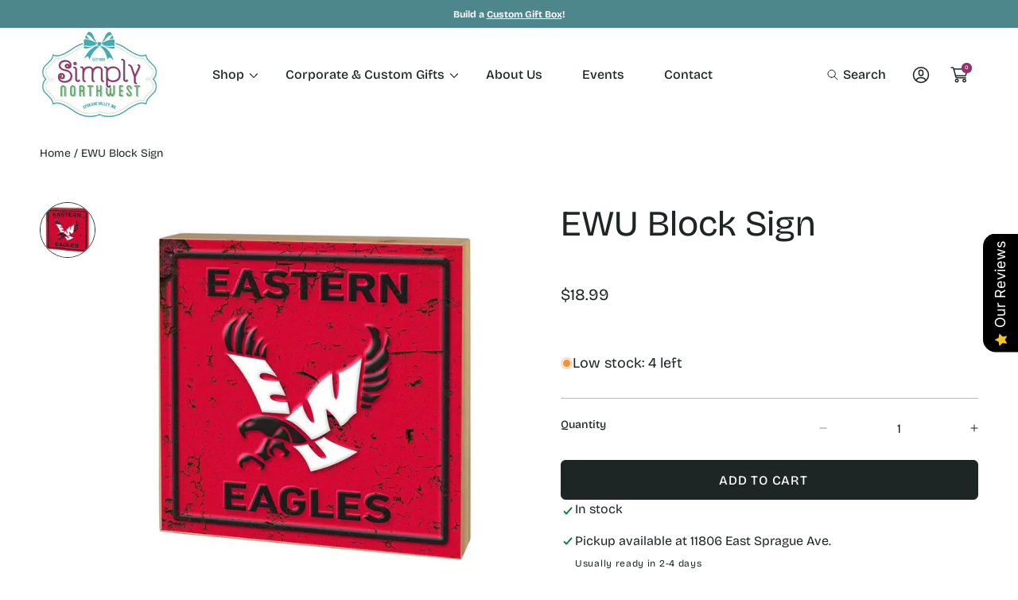

--- FILE ---
content_type: text/html; charset=utf-8
request_url: https://simplynorthwest.com/products/ewu-block-sign?view=quick
body_size: 60132
content:
<!doctype html>
<html class="no-js" lang="en">
  <head>
    <meta charset="utf-8">
    <meta http-equiv="X-UA-Compatible" content="IE=edge">
    <meta name="viewport" content="width=device-width,initial-scale=1">
    <meta name="theme-color" content="">
    <link rel="canonical" href="https://simplynorthwest.com/products/ewu-block-sign">
    <link rel="preconnect" href="https://cdn.shopify.com" crossorigin><link rel="icon" type="image/png" href="//simplynorthwest.com/cdn/shop/files/Simply_Northwest_Favicon.png?crop=center&height=32&v=1758040734&width=32"><link rel="preconnect" href="https://fonts.shopifycdn.com" crossorigin><title>
      EWU Block Sign &ndash; Simply Northwest</title>

    
      <meta name="description" content="Display your team pride with this unique 5x5 block. With its nostalgic feel and modern look, this shelf sitter will be the perfect addition to your man cave, fan cave, or any room. 5x5 Inches MADE IN THE USA. - Officially licensed.">
    

    

<meta property="og:site_name" content="Simply Northwest">
<meta property="og:url" content="https://simplynorthwest.com/products/ewu-block-sign">
<meta property="og:title" content="EWU Block Sign">
<meta property="og:type" content="product">
<meta property="og:description" content="Display your team pride with this unique 5x5 block. With its nostalgic feel and modern look, this shelf sitter will be the perfect addition to your man cave, fan cave, or any room. 5x5 Inches MADE IN THE USA. - Officially licensed."><meta property="og:image" content="http://simplynorthwest.com/cdn/shop/products/EWUsign.webp?v=1677611113">
  <meta property="og:image:secure_url" content="https://simplynorthwest.com/cdn/shop/products/EWUsign.webp?v=1677611113">
  <meta property="og:image:width" content="730">
  <meta property="og:image:height" content="730"><meta property="og:price:amount" content="18.99">
  <meta property="og:price:currency" content="USD"><!-- <meta name="twitter:image" content="http://simplynorthwest.com/cdn/shop/products/EWUsign.webp?v=1677611113"> -->
<meta name="twitter:card" content="summary_large_image">
<meta name="twitter:title" content="EWU Block Sign">
<meta name="twitter:description" content="Display your team pride with this unique 5x5 block. With its nostalgic feel and modern look, this shelf sitter will be the perfect addition to your man cave, fan cave, or any room. 5x5 Inches MADE IN THE USA. - Officially licensed.">


    <script src="//simplynorthwest.com/cdn/shop/t/20/assets/constants.js?v=88859385533889332291754324330" defer="defer"></script>
    <script src="//simplynorthwest.com/cdn/shop/t/20/assets/pubsub.js?v=182847186203512151721754324330" defer="defer"></script>
    <script src="//simplynorthwest.com/cdn/shop/t/20/assets/global.js?v=69480645037111155041754324330" defer="defer"></script>
    
    <script>window.performance && window.performance.mark && window.performance.mark('shopify.content_for_header.start');</script><meta id="shopify-digital-wallet" name="shopify-digital-wallet" content="/14319250/digital_wallets/dialog">
<meta name="shopify-checkout-api-token" content="c45665cea670557524676e479c004cae">
<link rel="alternate" type="application/json+oembed" href="https://simplynorthwest.com/products/ewu-block-sign.oembed">
<script async="async" src="/checkouts/internal/preloads.js?locale=en-US"></script>
<link rel="preconnect" href="https://shop.app" crossorigin="anonymous">
<script async="async" src="https://shop.app/checkouts/internal/preloads.js?locale=en-US&shop_id=14319250" crossorigin="anonymous"></script>
<script id="apple-pay-shop-capabilities" type="application/json">{"shopId":14319250,"countryCode":"US","currencyCode":"USD","merchantCapabilities":["supports3DS"],"merchantId":"gid:\/\/shopify\/Shop\/14319250","merchantName":"Simply Northwest","requiredBillingContactFields":["postalAddress","email","phone"],"requiredShippingContactFields":["postalAddress","email","phone"],"shippingType":"shipping","supportedNetworks":["visa","masterCard","amex","discover","elo","jcb"],"total":{"type":"pending","label":"Simply Northwest","amount":"1.00"},"shopifyPaymentsEnabled":true,"supportsSubscriptions":true}</script>
<script id="shopify-features" type="application/json">{"accessToken":"c45665cea670557524676e479c004cae","betas":["rich-media-storefront-analytics"],"domain":"simplynorthwest.com","predictiveSearch":true,"shopId":14319250,"locale":"en"}</script>
<script>var Shopify = Shopify || {};
Shopify.shop = "simply-northwest.myshopify.com";
Shopify.locale = "en";
Shopify.currency = {"active":"USD","rate":"1.0"};
Shopify.country = "US";
Shopify.theme = {"name":"Adobe - Latest Version 9\/15\/25","id":138168008793,"schema_name":"Abode","schema_version":"3.1.2","theme_store_id":1918,"role":"main"};
Shopify.theme.handle = "null";
Shopify.theme.style = {"id":null,"handle":null};
Shopify.cdnHost = "simplynorthwest.com/cdn";
Shopify.routes = Shopify.routes || {};
Shopify.routes.root = "/";</script>
<script type="module">!function(o){(o.Shopify=o.Shopify||{}).modules=!0}(window);</script>
<script>!function(o){function n(){var o=[];function n(){o.push(Array.prototype.slice.apply(arguments))}return n.q=o,n}var t=o.Shopify=o.Shopify||{};t.loadFeatures=n(),t.autoloadFeatures=n()}(window);</script>
<script>
  window.ShopifyPay = window.ShopifyPay || {};
  window.ShopifyPay.apiHost = "shop.app\/pay";
  window.ShopifyPay.redirectState = null;
</script>
<script id="shop-js-analytics" type="application/json">{"pageType":"product"}</script>
<script defer="defer" async type="module" src="//simplynorthwest.com/cdn/shopifycloud/shop-js/modules/v2/client.init-shop-cart-sync_C5BV16lS.en.esm.js"></script>
<script defer="defer" async type="module" src="//simplynorthwest.com/cdn/shopifycloud/shop-js/modules/v2/chunk.common_CygWptCX.esm.js"></script>
<script type="module">
  await import("//simplynorthwest.com/cdn/shopifycloud/shop-js/modules/v2/client.init-shop-cart-sync_C5BV16lS.en.esm.js");
await import("//simplynorthwest.com/cdn/shopifycloud/shop-js/modules/v2/chunk.common_CygWptCX.esm.js");

  window.Shopify.SignInWithShop?.initShopCartSync?.({"fedCMEnabled":true,"windoidEnabled":true});

</script>
<script defer="defer" async type="module" src="//simplynorthwest.com/cdn/shopifycloud/shop-js/modules/v2/client.payment-terms_CZxnsJam.en.esm.js"></script>
<script defer="defer" async type="module" src="//simplynorthwest.com/cdn/shopifycloud/shop-js/modules/v2/chunk.common_CygWptCX.esm.js"></script>
<script defer="defer" async type="module" src="//simplynorthwest.com/cdn/shopifycloud/shop-js/modules/v2/chunk.modal_D71HUcav.esm.js"></script>
<script type="module">
  await import("//simplynorthwest.com/cdn/shopifycloud/shop-js/modules/v2/client.payment-terms_CZxnsJam.en.esm.js");
await import("//simplynorthwest.com/cdn/shopifycloud/shop-js/modules/v2/chunk.common_CygWptCX.esm.js");
await import("//simplynorthwest.com/cdn/shopifycloud/shop-js/modules/v2/chunk.modal_D71HUcav.esm.js");

  
</script>
<script>
  window.Shopify = window.Shopify || {};
  if (!window.Shopify.featureAssets) window.Shopify.featureAssets = {};
  window.Shopify.featureAssets['shop-js'] = {"shop-cart-sync":["modules/v2/client.shop-cart-sync_ZFArdW7E.en.esm.js","modules/v2/chunk.common_CygWptCX.esm.js"],"init-fed-cm":["modules/v2/client.init-fed-cm_CmiC4vf6.en.esm.js","modules/v2/chunk.common_CygWptCX.esm.js"],"shop-button":["modules/v2/client.shop-button_tlx5R9nI.en.esm.js","modules/v2/chunk.common_CygWptCX.esm.js"],"shop-cash-offers":["modules/v2/client.shop-cash-offers_DOA2yAJr.en.esm.js","modules/v2/chunk.common_CygWptCX.esm.js","modules/v2/chunk.modal_D71HUcav.esm.js"],"init-windoid":["modules/v2/client.init-windoid_sURxWdc1.en.esm.js","modules/v2/chunk.common_CygWptCX.esm.js"],"shop-toast-manager":["modules/v2/client.shop-toast-manager_ClPi3nE9.en.esm.js","modules/v2/chunk.common_CygWptCX.esm.js"],"init-shop-email-lookup-coordinator":["modules/v2/client.init-shop-email-lookup-coordinator_B8hsDcYM.en.esm.js","modules/v2/chunk.common_CygWptCX.esm.js"],"init-shop-cart-sync":["modules/v2/client.init-shop-cart-sync_C5BV16lS.en.esm.js","modules/v2/chunk.common_CygWptCX.esm.js"],"avatar":["modules/v2/client.avatar_BTnouDA3.en.esm.js"],"pay-button":["modules/v2/client.pay-button_FdsNuTd3.en.esm.js","modules/v2/chunk.common_CygWptCX.esm.js"],"init-customer-accounts":["modules/v2/client.init-customer-accounts_DxDtT_ad.en.esm.js","modules/v2/client.shop-login-button_C5VAVYt1.en.esm.js","modules/v2/chunk.common_CygWptCX.esm.js","modules/v2/chunk.modal_D71HUcav.esm.js"],"init-shop-for-new-customer-accounts":["modules/v2/client.init-shop-for-new-customer-accounts_ChsxoAhi.en.esm.js","modules/v2/client.shop-login-button_C5VAVYt1.en.esm.js","modules/v2/chunk.common_CygWptCX.esm.js","modules/v2/chunk.modal_D71HUcav.esm.js"],"shop-login-button":["modules/v2/client.shop-login-button_C5VAVYt1.en.esm.js","modules/v2/chunk.common_CygWptCX.esm.js","modules/v2/chunk.modal_D71HUcav.esm.js"],"init-customer-accounts-sign-up":["modules/v2/client.init-customer-accounts-sign-up_CPSyQ0Tj.en.esm.js","modules/v2/client.shop-login-button_C5VAVYt1.en.esm.js","modules/v2/chunk.common_CygWptCX.esm.js","modules/v2/chunk.modal_D71HUcav.esm.js"],"shop-follow-button":["modules/v2/client.shop-follow-button_Cva4Ekp9.en.esm.js","modules/v2/chunk.common_CygWptCX.esm.js","modules/v2/chunk.modal_D71HUcav.esm.js"],"checkout-modal":["modules/v2/client.checkout-modal_BPM8l0SH.en.esm.js","modules/v2/chunk.common_CygWptCX.esm.js","modules/v2/chunk.modal_D71HUcav.esm.js"],"lead-capture":["modules/v2/client.lead-capture_Bi8yE_yS.en.esm.js","modules/v2/chunk.common_CygWptCX.esm.js","modules/v2/chunk.modal_D71HUcav.esm.js"],"shop-login":["modules/v2/client.shop-login_D6lNrXab.en.esm.js","modules/v2/chunk.common_CygWptCX.esm.js","modules/v2/chunk.modal_D71HUcav.esm.js"],"payment-terms":["modules/v2/client.payment-terms_CZxnsJam.en.esm.js","modules/v2/chunk.common_CygWptCX.esm.js","modules/v2/chunk.modal_D71HUcav.esm.js"]};
</script>
<script>(function() {
  var isLoaded = false;
  function asyncLoad() {
    if (isLoaded) return;
    isLoaded = true;
    var urls = ["https:\/\/cdn-stamped-io.azureedge.net\/files\/shopify.min.js?shop=simply-northwest.myshopify.com","\/\/d1liekpayvooaz.cloudfront.net\/apps\/customizery\/customizery.js?shop=simply-northwest.myshopify.com","https:\/\/app.zapiet.com\/js\/storepickup.js?shop=simply-northwest.myshopify.com","https:\/\/cdn.giftship.app\/build\/storefront\/giftship.js?shop=simply-northwest.myshopify.com"];
    for (var i = 0; i < urls.length; i++) {
      var s = document.createElement('script');
      s.type = 'text/javascript';
      s.async = true;
      s.src = urls[i];
      var x = document.getElementsByTagName('script')[0];
      x.parentNode.insertBefore(s, x);
    }
  };
  if(window.attachEvent) {
    window.attachEvent('onload', asyncLoad);
  } else {
    window.addEventListener('load', asyncLoad, false);
  }
})();</script>
<script id="__st">var __st={"a":14319250,"offset":-28800,"reqid":"bf33bc42-3e86-4758-814a-70baaa23d6e8-1768810329","pageurl":"simplynorthwest.com\/products\/ewu-block-sign?view=quick","u":"d52d3a7edc6f","p":"product","rtyp":"product","rid":7248080928857};</script>
<script>window.ShopifyPaypalV4VisibilityTracking = true;</script>
<script id="captcha-bootstrap">!function(){'use strict';const t='contact',e='account',n='new_comment',o=[[t,t],['blogs',n],['comments',n],[t,'customer']],c=[[e,'customer_login'],[e,'guest_login'],[e,'recover_customer_password'],[e,'create_customer']],r=t=>t.map((([t,e])=>`form[action*='/${t}']:not([data-nocaptcha='true']) input[name='form_type'][value='${e}']`)).join(','),a=t=>()=>t?[...document.querySelectorAll(t)].map((t=>t.form)):[];function s(){const t=[...o],e=r(t);return a(e)}const i='password',u='form_key',d=['recaptcha-v3-token','g-recaptcha-response','h-captcha-response',i],f=()=>{try{return window.sessionStorage}catch{return}},m='__shopify_v',_=t=>t.elements[u];function p(t,e,n=!1){try{const o=window.sessionStorage,c=JSON.parse(o.getItem(e)),{data:r}=function(t){const{data:e,action:n}=t;return t[m]||n?{data:e,action:n}:{data:t,action:n}}(c);for(const[e,n]of Object.entries(r))t.elements[e]&&(t.elements[e].value=n);n&&o.removeItem(e)}catch(o){console.error('form repopulation failed',{error:o})}}const l='form_type',E='cptcha';function T(t){t.dataset[E]=!0}const w=window,h=w.document,L='Shopify',v='ce_forms',y='captcha';let A=!1;((t,e)=>{const n=(g='f06e6c50-85a8-45c8-87d0-21a2b65856fe',I='https://cdn.shopify.com/shopifycloud/storefront-forms-hcaptcha/ce_storefront_forms_captcha_hcaptcha.v1.5.2.iife.js',D={infoText:'Protected by hCaptcha',privacyText:'Privacy',termsText:'Terms'},(t,e,n)=>{const o=w[L][v],c=o.bindForm;if(c)return c(t,g,e,D).then(n);var r;o.q.push([[t,g,e,D],n]),r=I,A||(h.body.append(Object.assign(h.createElement('script'),{id:'captcha-provider',async:!0,src:r})),A=!0)});var g,I,D;w[L]=w[L]||{},w[L][v]=w[L][v]||{},w[L][v].q=[],w[L][y]=w[L][y]||{},w[L][y].protect=function(t,e){n(t,void 0,e),T(t)},Object.freeze(w[L][y]),function(t,e,n,w,h,L){const[v,y,A,g]=function(t,e,n){const i=e?o:[],u=t?c:[],d=[...i,...u],f=r(d),m=r(i),_=r(d.filter((([t,e])=>n.includes(e))));return[a(f),a(m),a(_),s()]}(w,h,L),I=t=>{const e=t.target;return e instanceof HTMLFormElement?e:e&&e.form},D=t=>v().includes(t);t.addEventListener('submit',(t=>{const e=I(t);if(!e)return;const n=D(e)&&!e.dataset.hcaptchaBound&&!e.dataset.recaptchaBound,o=_(e),c=g().includes(e)&&(!o||!o.value);(n||c)&&t.preventDefault(),c&&!n&&(function(t){try{if(!f())return;!function(t){const e=f();if(!e)return;const n=_(t);if(!n)return;const o=n.value;o&&e.removeItem(o)}(t);const e=Array.from(Array(32),(()=>Math.random().toString(36)[2])).join('');!function(t,e){_(t)||t.append(Object.assign(document.createElement('input'),{type:'hidden',name:u})),t.elements[u].value=e}(t,e),function(t,e){const n=f();if(!n)return;const o=[...t.querySelectorAll(`input[type='${i}']`)].map((({name:t})=>t)),c=[...d,...o],r={};for(const[a,s]of new FormData(t).entries())c.includes(a)||(r[a]=s);n.setItem(e,JSON.stringify({[m]:1,action:t.action,data:r}))}(t,e)}catch(e){console.error('failed to persist form',e)}}(e),e.submit())}));const S=(t,e)=>{t&&!t.dataset[E]&&(n(t,e.some((e=>e===t))),T(t))};for(const o of['focusin','change'])t.addEventListener(o,(t=>{const e=I(t);D(e)&&S(e,y())}));const B=e.get('form_key'),M=e.get(l),P=B&&M;t.addEventListener('DOMContentLoaded',(()=>{const t=y();if(P)for(const e of t)e.elements[l].value===M&&p(e,B);[...new Set([...A(),...v().filter((t=>'true'===t.dataset.shopifyCaptcha))])].forEach((e=>S(e,t)))}))}(h,new URLSearchParams(w.location.search),n,t,e,['guest_login'])})(!0,!0)}();</script>
<script integrity="sha256-4kQ18oKyAcykRKYeNunJcIwy7WH5gtpwJnB7kiuLZ1E=" data-source-attribution="shopify.loadfeatures" defer="defer" src="//simplynorthwest.com/cdn/shopifycloud/storefront/assets/storefront/load_feature-a0a9edcb.js" crossorigin="anonymous"></script>
<script crossorigin="anonymous" defer="defer" src="//simplynorthwest.com/cdn/shopifycloud/storefront/assets/shopify_pay/storefront-65b4c6d7.js?v=20250812"></script>
<script data-source-attribution="shopify.dynamic_checkout.dynamic.init">var Shopify=Shopify||{};Shopify.PaymentButton=Shopify.PaymentButton||{isStorefrontPortableWallets:!0,init:function(){window.Shopify.PaymentButton.init=function(){};var t=document.createElement("script");t.src="https://simplynorthwest.com/cdn/shopifycloud/portable-wallets/latest/portable-wallets.en.js",t.type="module",document.head.appendChild(t)}};
</script>
<script data-source-attribution="shopify.dynamic_checkout.buyer_consent">
  function portableWalletsHideBuyerConsent(e){var t=document.getElementById("shopify-buyer-consent"),n=document.getElementById("shopify-subscription-policy-button");t&&n&&(t.classList.add("hidden"),t.setAttribute("aria-hidden","true"),n.removeEventListener("click",e))}function portableWalletsShowBuyerConsent(e){var t=document.getElementById("shopify-buyer-consent"),n=document.getElementById("shopify-subscription-policy-button");t&&n&&(t.classList.remove("hidden"),t.removeAttribute("aria-hidden"),n.addEventListener("click",e))}window.Shopify?.PaymentButton&&(window.Shopify.PaymentButton.hideBuyerConsent=portableWalletsHideBuyerConsent,window.Shopify.PaymentButton.showBuyerConsent=portableWalletsShowBuyerConsent);
</script>
<script>
  function portableWalletsCleanup(e){e&&e.src&&console.error("Failed to load portable wallets script "+e.src);var t=document.querySelectorAll("shopify-accelerated-checkout .shopify-payment-button__skeleton, shopify-accelerated-checkout-cart .wallet-cart-button__skeleton"),e=document.getElementById("shopify-buyer-consent");for(let e=0;e<t.length;e++)t[e].remove();e&&e.remove()}function portableWalletsNotLoadedAsModule(e){e instanceof ErrorEvent&&"string"==typeof e.message&&e.message.includes("import.meta")&&"string"==typeof e.filename&&e.filename.includes("portable-wallets")&&(window.removeEventListener("error",portableWalletsNotLoadedAsModule),window.Shopify.PaymentButton.failedToLoad=e,"loading"===document.readyState?document.addEventListener("DOMContentLoaded",window.Shopify.PaymentButton.init):window.Shopify.PaymentButton.init())}window.addEventListener("error",portableWalletsNotLoadedAsModule);
</script>

<script type="module" src="https://simplynorthwest.com/cdn/shopifycloud/portable-wallets/latest/portable-wallets.en.js" onError="portableWalletsCleanup(this)" crossorigin="anonymous"></script>
<script nomodule>
  document.addEventListener("DOMContentLoaded", portableWalletsCleanup);
</script>

<link id="shopify-accelerated-checkout-styles" rel="stylesheet" media="screen" href="https://simplynorthwest.com/cdn/shopifycloud/portable-wallets/latest/accelerated-checkout-backwards-compat.css" crossorigin="anonymous">
<style id="shopify-accelerated-checkout-cart">
        #shopify-buyer-consent {
  margin-top: 1em;
  display: inline-block;
  width: 100%;
}

#shopify-buyer-consent.hidden {
  display: none;
}

#shopify-subscription-policy-button {
  background: none;
  border: none;
  padding: 0;
  text-decoration: underline;
  font-size: inherit;
  cursor: pointer;
}

#shopify-subscription-policy-button::before {
  box-shadow: none;
}

      </style>
<script id="sections-script" data-sections="main-product" defer="defer" src="//simplynorthwest.com/cdn/shop/t/20/compiled_assets/scripts.js?v=2216"></script>
<script>window.performance && window.performance.mark && window.performance.mark('shopify.content_for_header.end');</script>

    <style data-shopify>

			@font-face {
  font-family: Arapey;
  font-weight: 400;
  font-style: normal;
  font-display: swap;
  src: url("//simplynorthwest.com/cdn/fonts/arapey/arapey_n4.f34340ab9c56baa7f8accf674e253407b725d12c.woff2") format("woff2"),
       url("//simplynorthwest.com/cdn/fonts/arapey/arapey_n4.003d1426f62522643e43e1d3072a2e7d1ab78130.woff") format("woff");
}

      
      
      
      
      
      
      @font-face {
  font-family: Arapey;
  font-weight: 400;
  font-style: italic;
  font-display: swap;
  src: url("//simplynorthwest.com/cdn/fonts/arapey/arapey_i4.ad247a0e8f08ff5e0ae323e76dcd32a177cc1ff2.woff2") format("woff2"),
       url("//simplynorthwest.com/cdn/fonts/arapey/arapey_i4.82d96a9fb4e68810c9dda6c6733ec9fc812fc1dd.woff") format("woff");
}

      
      
      
      
      
      
			
      @font-face {
  font-family: "Bricolage Grotesque";
  font-weight: 400;
  font-style: normal;
  font-display: swap;
  src: url("//simplynorthwest.com/cdn/fonts/bricolage_grotesque/bricolagegrotesque_n4.3c051773a9f927cd8737c10568a7e4175690f7d9.woff2") format("woff2"),
       url("//simplynorthwest.com/cdn/fonts/bricolage_grotesque/bricolagegrotesque_n4.58698d726495f44d45631b33dcda62f474c467fc.woff") format("woff");
}

      @font-face {
  font-family: "Bricolage Grotesque";
  font-weight: 300;
  font-style: normal;
  font-display: swap;
  src: url("//simplynorthwest.com/cdn/fonts/bricolage_grotesque/bricolagegrotesque_n3.14730caa762e572ef725b3ec4def88c2c8dcb829.woff2") format("woff2"),
       url("//simplynorthwest.com/cdn/fonts/bricolage_grotesque/bricolagegrotesque_n3.c2de33d6aed9dbb61b74c2894b2a08e7fcc5c884.woff") format("woff");
}

      @font-face {
  font-family: "Bricolage Grotesque";
  font-weight: 400;
  font-style: normal;
  font-display: swap;
  src: url("//simplynorthwest.com/cdn/fonts/bricolage_grotesque/bricolagegrotesque_n4.3c051773a9f927cd8737c10568a7e4175690f7d9.woff2") format("woff2"),
       url("//simplynorthwest.com/cdn/fonts/bricolage_grotesque/bricolagegrotesque_n4.58698d726495f44d45631b33dcda62f474c467fc.woff") format("woff");
}

      @font-face {
  font-family: "Bricolage Grotesque";
  font-weight: 500;
  font-style: normal;
  font-display: swap;
  src: url("//simplynorthwest.com/cdn/fonts/bricolage_grotesque/bricolagegrotesque_n5.8c091e52a78b3e58ef96221ce55140a80a8253ff.woff2") format("woff2"),
       url("//simplynorthwest.com/cdn/fonts/bricolage_grotesque/bricolagegrotesque_n5.fd299922888265641eb4cdf8883119ce0130018b.woff") format("woff");
}

      @font-face {
  font-family: "Bricolage Grotesque";
  font-weight: 600;
  font-style: normal;
  font-display: swap;
  src: url("//simplynorthwest.com/cdn/fonts/bricolage_grotesque/bricolagegrotesque_n6.17eeb21593c407cef2956fb34ef1600d7c579b0c.woff2") format("woff2"),
       url("//simplynorthwest.com/cdn/fonts/bricolage_grotesque/bricolagegrotesque_n6.730eb5f49d56c0f7b763727330354d7315ee8a60.woff") format("woff");
}

      @font-face {
  font-family: "Bricolage Grotesque";
  font-weight: 700;
  font-style: normal;
  font-display: swap;
  src: url("//simplynorthwest.com/cdn/fonts/bricolage_grotesque/bricolagegrotesque_n7.de5675dd7a8e145fdc4cb2cfe67a16cb085528d0.woff2") format("woff2"),
       url("//simplynorthwest.com/cdn/fonts/bricolage_grotesque/bricolagegrotesque_n7.d701b766b46c76aceb10c78473f491dff9b09e5e.woff") format("woff");
}

      @font-face {
  font-family: "Bricolage Grotesque";
  font-weight: 800;
  font-style: normal;
  font-display: swap;
  src: url("//simplynorthwest.com/cdn/fonts/bricolage_grotesque/bricolagegrotesque_n8.6b4643248f6cafd49733d179ce363f756812293c.woff2") format("woff2"),
       url("//simplynorthwest.com/cdn/fonts/bricolage_grotesque/bricolagegrotesque_n8.6870e61ca4ac6456cdb292e6bd2fa689ac537968.woff") format("woff");
}

      
      
      
      
      
      
      
      
      

      :root {

        --font-heading-family: Arapey, serif;
        --font-heading-style: normal;
        --font-heading-weight: 400;

				--heading-font-weignt: 500;
        --section-heading-font-weight: 500;
				--font-heading-1-size: 7.0rem;
        --font-heading-1-size-mb: 5.2rem;
        --font-heading-2-size: 4.5rem;
        --font-heading-2-size-mb: 4.0rem;
        --font-heading-3-size: 3.6rem;
        --font-heading-3-size-mb: 3.0rem;
        --font-heading-4-size: 2.4rem;
        --font-heading-4-size-mb: 2.4rem;
        --font-heading-5-size: 2.0rem;
        --font-heading-5-size-mb: 1.8rem;
        --font-heading-6-size: 1.6rem;
        --font-heading-6-size-mb: 1.6rem;
        --font-body-size: 1.8rem;

        --font-body-family: "Bricolage Grotesque", sans-serif;
        --font-body-style: normal;
        --font-body-weight: 400;

				--badge-radius: 0.5rem;
				--font-badge-size: 1.2rem;
        --font-badge-weight: 400;
        --font-badge-family: var(--font-body-family);

        --color-general-main-text: 30, 37, 37;
        --color-general-secondary-text: 255, 255, 255;
        
        --color-general-heading: 30, 37, 37;
        --color-general-catalog: 30, 37, 37;
        
        --color-general-bg: 255, 255, 255;        
        --gradient-general-bg: #ffffff;
        
        --color-general-section-bg: 255, 255, 255;
        --gradient-general-section-bg: #ffffff;
        
        --color-general-section-bg-2: 239, 245, 245;
        --gradient-general-section-bg-2: #eff5f5;
        
        --color-general-section-bg-3: 77, 135, 139;
        --gradient-general-section-bg-3: #4d878b;
        
        --color-general-section-bg-4: 250, 245, 235;
        --gradient-general-section-bg-4: #faf5eb;
        
        --color-general-link: 30, 37, 37;

        --color-border-page: 229, 226, 222;
        --color-overlay: 0, 0, 0;

        --color-prod-preview-price: 30, 37, 37;
        --border-color: 215, 213, 211;
        --color-prod-note: 30, 37, 37;

        --color-label-text: 255, 255, 255;
        --color-label-bg: 119, 138, 134;
        --color-label-bg-gradient:  ;
				--color-label-border:  #A95946;

        --color-label-text--sale: 255, 255, 255;
        --color-label-bg--sale: 193, 156, 111;
				--color-label-bg-gradient--sale:  ;
				--color-label-border--sale:  #A95946;

        --color-label-text--sold: 255, 255, 255;
        --color-label-bg--sold: 185, 188, 193;
				--color-label-bg-gradient--sold:  ;
				--color-label-border--sold:  #A95946;

        --color-btn-main-text: 30, 37, 37;
        --color-btn-main-bg: 255, 255, 255;
        --color-btn-main-bg-gradient: ;
				--color-btn-main-border: 232, 232, 225;

        --color-btn-second-text: 255, 255, 255;
        --color-btn-second-bg: 30, 37, 37;
        --color-btn-second-bg-gradient: ;
				--color-btn-second-border: 30, 37, 37;
        
        --color-icon-social: 29, 50, 45;

        --color-hover-link: 155, 46, 107;
        --color-hover-link-secondary: 97, 100, 100;

        --color-hover-btn-text: 155, 46, 107;
        --color-hover-btn-bg: 255, 255, 255;
        --color-hover-btn-bg-gradient: ;
        --color-hover-btn-border: 97, 100, 100;

				--color-hover-btn-second-text: 255, 255, 255;
        --color-hover-btn-second-bg: 155, 46, 107;
        --color-hover-btn-second-bg-gradient: ;
        --color-hover-btn-second-border: 155, 46, 107;
				
				--page-width: 150rem;

        --buttons-font-family: var(--font-body-family);
        --buttons-font-size: 1.6rem;
        --buttons-underline-font-size: 1.6rem;
        --buttons-font-width: 500;
				--links-font-width: 700;
        --buttons-text-transform: uppercase;
				--links-text-transform: none;
        --buttons-radius: 6px;
        --budges-radius: px;
        --buttons-border-size: 1px;

        --body-border-size: 0rem;

				--p-media-radius: 0rem;
      }

      *,
      *::before,
      *::after {
        box-sizing: inherit;
      }

      html {
        box-sizing: border-box;
        font-size: 62.5%;
        height: 100%;
      }

      body {
        display: grid;
        grid-template-rows: repeat(2, auto) 1fr auto;
        grid-template-columns: 100%;
        min-height: 100%;
        margin: 0;
        font-size: 1.6rem;
        font-size: var(--font-body-size);
        line-height: 1.6;
        font-family: var(--font-body-family);
        font-style: var(--font-body-style);
        font-weight: var(--font-body-weight);
				/* align-items: center; */
      }


      @media screen and (min-width: 750px) {
        body {
            border: 0rem solid;
            border-color: rgb(var(--color-border-page));
            border-top: 0;
        }
      }
    </style>

    <link href="//simplynorthwest.com/cdn/shop/t/20/assets/base.css?v=29599085739520192631764721461" rel="stylesheet" type="text/css" media="all" />
      <link rel="preload" as="font" href="//simplynorthwest.com/cdn/fonts/arapey/arapey_n4.f34340ab9c56baa7f8accf674e253407b725d12c.woff2" type="font/woff2" crossorigin>
      
      <link rel="preload" as="font" href="//simplynorthwest.com/cdn/fonts/bricolage_grotesque/bricolagegrotesque_n4.3c051773a9f927cd8737c10568a7e4175690f7d9.woff2" type="font/woff2" crossorigin>
      <link rel="stylesheet" href="//simplynorthwest.com/cdn/shop/t/20/assets/component-predictive-search.css?v=173667013921832836901754324329" media="print" onload="this.media='all'">
      
      <link rel="preload" href="//simplynorthwest.com/cdn/shop/t/20/assets/scroll-animation.css?v=147733979682035717901754324330" as="style" onload="this.onload=null;this.rel='stylesheet'">
      
      <noscript>
        <link href="//simplynorthwest.com/cdn/shop/t/20/assets/scroll-animation.css?v=147733979682035717901754324330" rel="stylesheet" type="text/css" media="all" />
        <link href="//simplynorthwest.com/cdn/shop/t/20/assets/scroll-animation-disabled-js.css?v=27796277656938326221754324330" rel="stylesheet" type="text/css" media="all" />
      </noscript><script>
      document.documentElement.className = document.documentElement.className.replace('no-js', 'js');
      if (Shopify.designMode) {
        document.documentElement.classList.add('shopify-design-mode');
      }
    </script>

    
    <link rel="preload" href="//simplynorthwest.com/cdn/shop/t/20/assets/swiper-bundle.min.css?v=157779542776707706161754324331" as="style" onload="this.onload=null;this.rel='stylesheet'">
    <link href="//simplynorthwest.com/cdn/shop/t/20/assets/component-swiper.css?v=115383290129080863471754324330" rel="stylesheet" type="text/css" media="all" />
    
    
    <noscript>
      <link href="//simplynorthwest.com/cdn/shop/t/20/assets/swiper-bundle.min.css?v=157779542776707706161754324331" rel="stylesheet" type="text/css" media="all" />
    </noscript>
		<script src="//simplynorthwest.com/cdn/shop/t/20/assets/swiper-bundle.min.js?v=181798555955178617121754324331" defer="defer"></script><meta name="google-site-verification" content="XeSrFbh9-t6wj9oNpoQCXqs5LJy6kq-BGAhGhWvmd7M" />
    <!-- Google Tag Manager -->
<script>(function(w,d,s,l,i){w[l]=w[l]||[];w[l].push({'gtm.start':
new Date().getTime(),event:'gtm.js'});var f=d.getElementsByTagName(s)[0],
j=d.createElement(s),dl=l!='dataLayer'?'&l='+l:'';j.async=true;j.src=
'https://www.googletagmanager.com/gtm.js?id='+i+dl;f.parentNode.insertBefore(j,f);
})(window,document,'script','dataLayer','GTM-KSZLZNM8');</script>
<!-- End Google Tag Manager -->
  <!-- BEGIN app block: shopify://apps/zapiet-pickup-delivery/blocks/app-embed/5599aff0-8af1-473a-a372-ecd72a32b4d5 -->









    <style>#storePickupApp {
}</style>




<script type="text/javascript">
    var zapietTranslations = {};

    window.ZapietMethods = {"shipping":{"active":true,"enabled":true,"name":"Shipping","sort":1,"status":{"condition":"price","operator":"morethan","value":0,"enabled":true,"product_conditions":{"enabled":true,"value":"Pickup Only","enable":false,"property":"tags","hide_button":true}},"button":{"type":"default","default":null,"hover":null,"active":null}},"delivery":{"active":false,"enabled":true,"name":"Delivery","sort":2,"status":{"condition":"price","operator":"morethan","value":0,"enabled":true,"product_conditions":{"enabled":true,"value":"Pickup Only","enable":false,"property":"tags","hide_button":true}},"button":{"type":"default","default":null,"hover":null,"active":null}},"pickup":{"active":false,"enabled":true,"name":"Pickup","sort":3,"status":{"condition":"price","operator":"morethan","value":0,"enabled":true,"product_conditions":{"enabled":false,"value":"Delivery Only,Shipping Only","enable":false,"property":"tags","hide_button":false}},"button":{"type":"default","default":null,"hover":null,"active":null}}}
    window.ZapietEvent = {
        listen: function(eventKey, callback) {
            if (!this.listeners) {
                this.listeners = [];
            }
            this.listeners.push({
                eventKey: eventKey,
                callback: callback
            });
        },
    };

    

    
        
        var language_settings = {"enable_app":true,"enable_geo_search_for_pickups":false,"pickup_region_filter_enabled":false,"pickup_region_filter_field":null,"currency":"USD","weight_format":"kg","pickup.enable_map":false,"delivery_validation_method":"exact_postcode_matching","base_country_name":"United States","base_country_code":"US","method_display_style":"default","default_method_display_style":"classic","date_format":"m/d/Y","time_format":"h:i A","week_day_start":"Sun","pickup_address_format":"<span class=\"name\"><strong>{{company_name}}</strong></span>\n<span class=\"address\">{{address_line_1}}, {{city}}</span>","rates_enabled":true,"payment_customization_enabled":false,"distance_format":"mi","enable_delivery_address_autocompletion":false,"enable_delivery_current_location":false,"enable_pickup_address_autocompletion":false,"pickup_date_picker_enabled":true,"pickup_time_picker_enabled":true,"delivery_note_enabled":true,"delivery_note_required":true,"delivery_date_picker_enabled":false,"delivery_time_picker_enabled":false,"shipping.date_picker_enabled":false,"delivery_validate_cart":false,"pickup_validate_cart":false,"gmak":"","enable_checkout_locale":true,"enable_checkout_url":true,"disable_widget_for_digital_items":true,"disable_widget_for_product_handles":"gift-card","colors":{"widget_active_background_color":null,"widget_active_border_color":null,"widget_active_icon_color":null,"widget_active_text_color":null,"widget_inactive_background_color":null,"widget_inactive_border_color":null,"widget_inactive_icon_color":null,"widget_inactive_text_color":null},"delivery_validator":{"enabled":false,"show_on_page_load":true,"sticky":true},"checkout":{"delivery":{"discount_code":null,"prepopulate_shipping_address":true,"preselect_first_available_time":true},"pickup":{"discount_code":null,"prepopulate_shipping_address":true,"customer_phone_required":false,"preselect_first_location":true,"preselect_first_available_time":true},"shipping":{"discount_code":null}},"day_name_attribute_enabled":false,"methods":{"shipping":{"active":true,"enabled":true,"name":"Shipping","sort":1,"status":{"condition":"price","operator":"morethan","value":0,"enabled":true,"product_conditions":{"enabled":true,"value":"Pickup Only","enable":false,"property":"tags","hide_button":true}},"button":{"type":"default","default":null,"hover":null,"active":null}},"delivery":{"active":false,"enabled":true,"name":"Delivery","sort":2,"status":{"condition":"price","operator":"morethan","value":0,"enabled":true,"product_conditions":{"enabled":true,"value":"Pickup Only","enable":false,"property":"tags","hide_button":true}},"button":{"type":"default","default":null,"hover":null,"active":null}},"pickup":{"active":false,"enabled":true,"name":"Pickup","sort":3,"status":{"condition":"price","operator":"morethan","value":0,"enabled":true,"product_conditions":{"enabled":false,"value":"Delivery Only,Shipping Only","enable":false,"property":"tags","hide_button":false}},"button":{"type":"default","default":null,"hover":null,"active":null}}},"translations":{"methods":{"shipping":"Shipping","pickup":"Pickups","delivery":"Delivery"},"calendar":{"january":"January","february":"February","march":"March","april":"April","may":"May","june":"June","july":"July","august":"August","september":"September","october":"October","november":"November","december":"December","sunday":"Sun","monday":"Mon","tuesday":"Tue","wednesday":"Wed","thursday":"Thu","friday":"Fri","saturday":"Sat","today":"","close":"","labelMonthNext":"Next month","labelMonthPrev":"Previous month","labelMonthSelect":"Select a month","labelYearSelect":"Select a year","and":"and","between":"between"},"pickup":{"checkout_button":"Checkout","location_label":"Choose a location.","could_not_find_location":"Sorry, we could not find your location.","datepicker_label":"Choose a date and time.","datepicker_placeholder":"Choose a date and time.","date_time_output":"{{DATE}} at {{TIME}}","location_placeholder":"Enter your postal code ...","filter_by_region_placeholder":"Filter by region","heading":"Store Pickup","note":"Find your nearest pickup location:","max_order_total":"Maximum order value for pickup is $0.00","max_order_weight":"Maximum order weight for pickup is {{ weight }}","min_order_total":"Minimum order value for pickup is $0.00","min_order_weight":"Minimum order weight for pickup is {{ weight }}","pickup_note_error":"Every gift leaves our shop with a personalized note, and missing messages may delay processing. Thank you for helping us ensure your gift arrives beautifully and on time!","more_information":"More information","no_date_time_selected":"Please select a date & time.","no_locations_found":"Sorry, we could not find any pickup locations.","no_locations_region":"Sorry, pickup is not available in your region.","cart_eligibility_error":"Sorry, pickup is not available for your selected items.","method_not_available":"Not available","opening_hours":"Opening hours","locations_found":"Please choose a pickup location, date and time:","pickup_note_label":"Please enter pickup instructions (required)","pickup_note_label_required":"*Every gift leaves our shop with a personalized note, and missing messages may delay processing. Thank you for helping us ensure your gift arrives beautifully and on time! (Required)","preselect_first_available_time":"Select a time","dates_not_available":"Sorry, your selected items are not currently available for pickup.","location_error":"Please select a pickup location.","checkout_error":"Please select a date and time for pickup."},"delivery":{"checkout_button":"Checkout","could_not_find_location":"Sorry, we could not find your location.","datepicker_label":"Pick a date and time.","datepicker_placeholder":"Choose a date and time.","date_time_output":"{{DATE}} between {{SLOT_START_TIME}} and {{SLOT_END_TIME}}","delivery_note_label":"Please enter delivery instructions (optional)","delivery_validator_button_label":"Go","delivery_validator_eligible_button_label":"Continue shopping","delivery_validator_eligible_button_link":"#","delivery_validator_eligible_content":"To start shopping just click the button below","delivery_validator_eligible_heading":"Great, we deliver to your area!","delivery_validator_error_button_label":"Continue shopping","delivery_validator_error_button_link":"#","delivery_validator_error_content":"Sorry, it looks like we have encountered an unexpected error. Please try again.","delivery_validator_error_heading":"An error occured","delivery_validator_not_eligible_button_label":"Continue shopping","delivery_validator_not_eligible_button_link":"#","delivery_validator_not_eligible_content":"You are more then welcome to continue browsing our store","delivery_validator_not_eligible_heading":"Sorry, we do not deliver to your area","delivery_validator_placeholder":"Enter your postal code ...","delivery_validator_prelude":"Do we deliver?","available":"Great! You are eligible for delivery.","heading":"Local Delivery","note":"Enter your postal code into the field below to check if you are eligible for local delivery:","max_order_total":"Maximum order value for delivery is $0.00","max_order_weight":"Maximum order weight for delivery is {{ weight }}","min_order_total":"Minimum order value for delivery is $0.00","min_order_weight":"Minimum order weight for delivery is {{ weight }}","delivery_note_error":"Every gift leaves our shop with a personalized note, and missing messages may delay processing. Thank you for helping us ensure your gift arrives beautifully and on time!","no_date_time_selected":"Please select a date & time for delivery.","cart_eligibility_error":"Sorry, delivery is not available for your selected items.","method_not_available":"Not available","delivery_note_label_required":"*Every gift leaves our shop with a personalized note, and missing messages may delay processing. Thank you for helping us ensure your gift arrives beautifully and on time! (required)","location_placeholder":"Enter your postal code ...","preselect_first_available_time":"Select a time","not_available":"Sorry, delivery is not available in your area.","dates_not_available":"Sorry, your selected items are not currently available for delivery.","checkout_error":"Please select a date and time for delivery."},"shipping":{"checkout_button":"Checkout","datepicker_placeholder":"Choose a date and time.","heading":"Shipping","note":"Please click the checkout button to continue.","shipping_note_error":"Every gift leaves our shop with a personalized note, and missing messages may delay processing. Thank you for helping us ensure your gift arrives beautifully and on time!","method_not_available":"Not available","shipping_note_label_required":"*Every gift leaves our shop with a personalized note, and missing messages may delay processing. Thank you for helping us ensure your gift arrives beautifully and on time! (required)","shipping_note_label":"*Every gift leaves our shop with a personalized note, and missing messages may delay processing. Thank you for helping us ensure your gift arrives beautifully and on time! (required)","checkout_error":"Please choose a date for shipping."},"product_widget":{"title":"Delivery and pickup options:","pickup_at":"Pickup at {{ location }}","ready_for_collection":"Ready for collection from","on":"on","view_all_stores":"View all stores","pickup_not_available_item":"Pickup not available for this item","delivery_not_available_location":"Delivery not available for {{ postal_code }}","delivered_by":"Delivered by {{ date }}","delivered_today":"Delivered today","change":"Change","tomorrow":"tomorrow","today":"today","delivery_to":"Delivery to {{ postal_code }}","showing_options_for":"Showing options for {{ postal_code }}","modal_heading":"Select a store for pickup","modal_subheading":"Showing stores near {{ postal_code }}","show_opening_hours":"Show opening hours","hide_opening_hours":"Hide opening hours","closed":"Closed","input_placeholder":"Enter your postal code","input_button":"Check","input_error":"Add a postal code to check available delivery and pickup options.","pickup_available":"Pickup available","not_available":"Not available","select":"Select","selected":"Selected","find_a_store":"Find a store"},"widget":{"no_delivery_options_available":"No delivery options are available for your products","daily_limits_modal_title":"Some items in your cart are unavailable for the selected date.","daily_limits_modal_description":"Select a different date or adjust your cart.","daily_limits_modal_close_button":"Review products","daily_limits_modal_change_date_button":"Change date","daily_limits_modal_out_of_stock_label":"Out of stock","daily_limits_modal_only_left_label":"Only {{ quantity }} left","sms_consent":"I would like to receive SMS notifications about my order updates.","no_checkout_method_error":"Please select a delivery option"},"order_status":{"pickup_details_heading":"Pickup details","pickup_details_text":"Your order will be ready for collection at our {{ Pickup-Location-Company }} location{% if Pickup-Date %} on {{ Pickup-Date | date: \"%A, %d %B\" }}{% if Pickup-Time %} at {{ Pickup-Time }}{% endif %}{% endif %}","delivery_details_heading":"Delivery details","delivery_details_text":"Your order will be delivered locally by our team{% if Delivery-Date %} on the {{ Delivery-Date | date: \"%A, %d %B\" }}{% if Delivery-Time %} between {{ Delivery-Time }}{% endif %}{% endif %}","shipping_details_heading":"Shipping details","shipping_details_text":"Your order will arrive soon{% if Shipping-Date %} on the {{ Shipping-Date | date: \"%A, %d %B\" }}{% endif %}"},"shipping_language_code":"en","delivery_language_code":"en-AU","pickup_language_code":"en-CA"},"default_language":"en","region":"us-2","api_region":"api-us","enable_zapiet_id_all_items":false,"widget_restore_state_on_load":false,"draft_orders_enabled":false,"preselect_checkout_method":true,"widget_show_could_not_locate_div_error":true,"checkout_extension_enabled":false,"show_pickup_consent_checkbox":false,"show_delivery_consent_checkbox":false,"subscription_paused":false,"pickup_note_enabled":true,"pickup_note_required":true,"shipping_note_enabled":true,"shipping_note_required":true};
        zapietTranslations["en"] = language_settings.translations;
    

    function initializeZapietApp() {
        var products = [];

        

        window.ZapietCachedSettings = {
            cached_config: {"enable_app":true,"enable_geo_search_for_pickups":false,"pickup_region_filter_enabled":false,"pickup_region_filter_field":null,"currency":"USD","weight_format":"kg","pickup.enable_map":false,"delivery_validation_method":"exact_postcode_matching","base_country_name":"United States","base_country_code":"US","method_display_style":"default","default_method_display_style":"classic","date_format":"m/d/Y","time_format":"h:i A","week_day_start":"Sun","pickup_address_format":"<span class=\"name\"><strong>{{company_name}}</strong></span>\n<span class=\"address\">{{address_line_1}}, {{city}}</span>","rates_enabled":true,"payment_customization_enabled":false,"distance_format":"mi","enable_delivery_address_autocompletion":false,"enable_delivery_current_location":false,"enable_pickup_address_autocompletion":false,"pickup_date_picker_enabled":true,"pickup_time_picker_enabled":true,"delivery_note_enabled":true,"delivery_note_required":true,"delivery_date_picker_enabled":false,"delivery_time_picker_enabled":false,"shipping.date_picker_enabled":false,"delivery_validate_cart":false,"pickup_validate_cart":false,"gmak":"","enable_checkout_locale":true,"enable_checkout_url":true,"disable_widget_for_digital_items":true,"disable_widget_for_product_handles":"gift-card","colors":{"widget_active_background_color":null,"widget_active_border_color":null,"widget_active_icon_color":null,"widget_active_text_color":null,"widget_inactive_background_color":null,"widget_inactive_border_color":null,"widget_inactive_icon_color":null,"widget_inactive_text_color":null},"delivery_validator":{"enabled":false,"show_on_page_load":true,"sticky":true},"checkout":{"delivery":{"discount_code":null,"prepopulate_shipping_address":true,"preselect_first_available_time":true},"pickup":{"discount_code":null,"prepopulate_shipping_address":true,"customer_phone_required":false,"preselect_first_location":true,"preselect_first_available_time":true},"shipping":{"discount_code":null}},"day_name_attribute_enabled":false,"methods":{"shipping":{"active":true,"enabled":true,"name":"Shipping","sort":1,"status":{"condition":"price","operator":"morethan","value":0,"enabled":true,"product_conditions":{"enabled":true,"value":"Pickup Only","enable":false,"property":"tags","hide_button":true}},"button":{"type":"default","default":null,"hover":null,"active":null}},"delivery":{"active":false,"enabled":true,"name":"Delivery","sort":2,"status":{"condition":"price","operator":"morethan","value":0,"enabled":true,"product_conditions":{"enabled":true,"value":"Pickup Only","enable":false,"property":"tags","hide_button":true}},"button":{"type":"default","default":null,"hover":null,"active":null}},"pickup":{"active":false,"enabled":true,"name":"Pickup","sort":3,"status":{"condition":"price","operator":"morethan","value":0,"enabled":true,"product_conditions":{"enabled":false,"value":"Delivery Only,Shipping Only","enable":false,"property":"tags","hide_button":false}},"button":{"type":"default","default":null,"hover":null,"active":null}}},"translations":{"methods":{"shipping":"Shipping","pickup":"Pickups","delivery":"Delivery"},"calendar":{"january":"January","february":"February","march":"March","april":"April","may":"May","june":"June","july":"July","august":"August","september":"September","october":"October","november":"November","december":"December","sunday":"Sun","monday":"Mon","tuesday":"Tue","wednesday":"Wed","thursday":"Thu","friday":"Fri","saturday":"Sat","today":"","close":"","labelMonthNext":"Next month","labelMonthPrev":"Previous month","labelMonthSelect":"Select a month","labelYearSelect":"Select a year","and":"and","between":"between"},"pickup":{"checkout_button":"Checkout","location_label":"Choose a location.","could_not_find_location":"Sorry, we could not find your location.","datepicker_label":"Choose a date and time.","datepicker_placeholder":"Choose a date and time.","date_time_output":"{{DATE}} at {{TIME}}","location_placeholder":"Enter your postal code ...","filter_by_region_placeholder":"Filter by region","heading":"Store Pickup","note":"Find your nearest pickup location:","max_order_total":"Maximum order value for pickup is $0.00","max_order_weight":"Maximum order weight for pickup is {{ weight }}","min_order_total":"Minimum order value for pickup is $0.00","min_order_weight":"Minimum order weight for pickup is {{ weight }}","pickup_note_error":"Every gift leaves our shop with a personalized note, and missing messages may delay processing. Thank you for helping us ensure your gift arrives beautifully and on time!","more_information":"More information","no_date_time_selected":"Please select a date & time.","no_locations_found":"Sorry, we could not find any pickup locations.","no_locations_region":"Sorry, pickup is not available in your region.","cart_eligibility_error":"Sorry, pickup is not available for your selected items.","method_not_available":"Not available","opening_hours":"Opening hours","locations_found":"Please choose a pickup location, date and time:","pickup_note_label":"Please enter pickup instructions (required)","pickup_note_label_required":"*Every gift leaves our shop with a personalized note, and missing messages may delay processing. Thank you for helping us ensure your gift arrives beautifully and on time! (Required)","preselect_first_available_time":"Select a time","dates_not_available":"Sorry, your selected items are not currently available for pickup.","location_error":"Please select a pickup location.","checkout_error":"Please select a date and time for pickup."},"delivery":{"checkout_button":"Checkout","could_not_find_location":"Sorry, we could not find your location.","datepicker_label":"Pick a date and time.","datepicker_placeholder":"Choose a date and time.","date_time_output":"{{DATE}} between {{SLOT_START_TIME}} and {{SLOT_END_TIME}}","delivery_note_label":"Please enter delivery instructions (optional)","delivery_validator_button_label":"Go","delivery_validator_eligible_button_label":"Continue shopping","delivery_validator_eligible_button_link":"#","delivery_validator_eligible_content":"To start shopping just click the button below","delivery_validator_eligible_heading":"Great, we deliver to your area!","delivery_validator_error_button_label":"Continue shopping","delivery_validator_error_button_link":"#","delivery_validator_error_content":"Sorry, it looks like we have encountered an unexpected error. Please try again.","delivery_validator_error_heading":"An error occured","delivery_validator_not_eligible_button_label":"Continue shopping","delivery_validator_not_eligible_button_link":"#","delivery_validator_not_eligible_content":"You are more then welcome to continue browsing our store","delivery_validator_not_eligible_heading":"Sorry, we do not deliver to your area","delivery_validator_placeholder":"Enter your postal code ...","delivery_validator_prelude":"Do we deliver?","available":"Great! You are eligible for delivery.","heading":"Local Delivery","note":"Enter your postal code into the field below to check if you are eligible for local delivery:","max_order_total":"Maximum order value for delivery is $0.00","max_order_weight":"Maximum order weight for delivery is {{ weight }}","min_order_total":"Minimum order value for delivery is $0.00","min_order_weight":"Minimum order weight for delivery is {{ weight }}","delivery_note_error":"Every gift leaves our shop with a personalized note, and missing messages may delay processing. Thank you for helping us ensure your gift arrives beautifully and on time!","no_date_time_selected":"Please select a date & time for delivery.","cart_eligibility_error":"Sorry, delivery is not available for your selected items.","method_not_available":"Not available","delivery_note_label_required":"*Every gift leaves our shop with a personalized note, and missing messages may delay processing. Thank you for helping us ensure your gift arrives beautifully and on time! (required)","location_placeholder":"Enter your postal code ...","preselect_first_available_time":"Select a time","not_available":"Sorry, delivery is not available in your area.","dates_not_available":"Sorry, your selected items are not currently available for delivery.","checkout_error":"Please select a date and time for delivery."},"shipping":{"checkout_button":"Checkout","datepicker_placeholder":"Choose a date and time.","heading":"Shipping","note":"Please click the checkout button to continue.","shipping_note_error":"Every gift leaves our shop with a personalized note, and missing messages may delay processing. Thank you for helping us ensure your gift arrives beautifully and on time!","method_not_available":"Not available","shipping_note_label_required":"*Every gift leaves our shop with a personalized note, and missing messages may delay processing. Thank you for helping us ensure your gift arrives beautifully and on time! (required)","shipping_note_label":"*Every gift leaves our shop with a personalized note, and missing messages may delay processing. Thank you for helping us ensure your gift arrives beautifully and on time! (required)","checkout_error":"Please choose a date for shipping."},"product_widget":{"title":"Delivery and pickup options:","pickup_at":"Pickup at {{ location }}","ready_for_collection":"Ready for collection from","on":"on","view_all_stores":"View all stores","pickup_not_available_item":"Pickup not available for this item","delivery_not_available_location":"Delivery not available for {{ postal_code }}","delivered_by":"Delivered by {{ date }}","delivered_today":"Delivered today","change":"Change","tomorrow":"tomorrow","today":"today","delivery_to":"Delivery to {{ postal_code }}","showing_options_for":"Showing options for {{ postal_code }}","modal_heading":"Select a store for pickup","modal_subheading":"Showing stores near {{ postal_code }}","show_opening_hours":"Show opening hours","hide_opening_hours":"Hide opening hours","closed":"Closed","input_placeholder":"Enter your postal code","input_button":"Check","input_error":"Add a postal code to check available delivery and pickup options.","pickup_available":"Pickup available","not_available":"Not available","select":"Select","selected":"Selected","find_a_store":"Find a store"},"widget":{"no_delivery_options_available":"No delivery options are available for your products","daily_limits_modal_title":"Some items in your cart are unavailable for the selected date.","daily_limits_modal_description":"Select a different date or adjust your cart.","daily_limits_modal_close_button":"Review products","daily_limits_modal_change_date_button":"Change date","daily_limits_modal_out_of_stock_label":"Out of stock","daily_limits_modal_only_left_label":"Only {{ quantity }} left","sms_consent":"I would like to receive SMS notifications about my order updates.","no_checkout_method_error":"Please select a delivery option"},"order_status":{"pickup_details_heading":"Pickup details","pickup_details_text":"Your order will be ready for collection at our {{ Pickup-Location-Company }} location{% if Pickup-Date %} on {{ Pickup-Date | date: \"%A, %d %B\" }}{% if Pickup-Time %} at {{ Pickup-Time }}{% endif %}{% endif %}","delivery_details_heading":"Delivery details","delivery_details_text":"Your order will be delivered locally by our team{% if Delivery-Date %} on the {{ Delivery-Date | date: \"%A, %d %B\" }}{% if Delivery-Time %} between {{ Delivery-Time }}{% endif %}{% endif %}","shipping_details_heading":"Shipping details","shipping_details_text":"Your order will arrive soon{% if Shipping-Date %} on the {{ Shipping-Date | date: \"%A, %d %B\" }}{% endif %}"},"shipping_language_code":"en","delivery_language_code":"en-AU","pickup_language_code":"en-CA"},"default_language":"en","region":"us-2","api_region":"api-us","enable_zapiet_id_all_items":false,"widget_restore_state_on_load":false,"draft_orders_enabled":false,"preselect_checkout_method":true,"widget_show_could_not_locate_div_error":true,"checkout_extension_enabled":false,"show_pickup_consent_checkbox":false,"show_delivery_consent_checkbox":false,"subscription_paused":false,"pickup_note_enabled":true,"pickup_note_required":true,"shipping_note_enabled":true,"shipping_note_required":true},
            shop_identifier: 'simply-northwest.myshopify.com',
            language_code: 'en',
            checkout_url: '/cart',
            products: products,
            translations: zapietTranslations,
            customer: {
                first_name: '',
                last_name: '',
                company: '',
                address1: '',
                address2: '',
                city: '',
                province: '',
                country: '',
                zip: '',
                phone: '',
                tags: null
            }
        }

        window.Zapiet.start(window.ZapietCachedSettings, true);

        
            window.ZapietEvent.listen('widget_loaded', function() {
                // Custom JavaScript
            });
        
    }

    function loadZapietStyles(href) {
        var ss = document.createElement("link");
        ss.type = "text/css";
        ss.rel = "stylesheet";
        ss.media = "all";
        ss.href = href;
        document.getElementsByTagName("head")[0].appendChild(ss);
    }

    
        loadZapietStyles("https://cdn.shopify.com/extensions/019bc157-8185-7e0c-98af-00cc3adeef8a/zapiet-pickup-delivery-1065/assets/storepickup.css");
        var zapietLoadScripts = {
            vendor: true,
            storepickup: true,
            pickup: true,
            delivery: true,
            shipping: true,
            pickup_map: false,
            validator: false
        };

        function zapietScriptLoaded(key) {
            zapietLoadScripts[key] = false;
            if (!Object.values(zapietLoadScripts).includes(true)) {
                initializeZapietApp();
            }
        }
    
</script>




    <script type="module" src="https://cdn.shopify.com/extensions/019bc157-8185-7e0c-98af-00cc3adeef8a/zapiet-pickup-delivery-1065/assets/vendor.js" onload="zapietScriptLoaded('vendor')" defer></script>
    <script type="module" src="https://cdn.shopify.com/extensions/019bc157-8185-7e0c-98af-00cc3adeef8a/zapiet-pickup-delivery-1065/assets/storepickup.js" onload="zapietScriptLoaded('storepickup')" defer></script>

    

    
        <script type="module" src="https://cdn.shopify.com/extensions/019bc157-8185-7e0c-98af-00cc3adeef8a/zapiet-pickup-delivery-1065/assets/pickup.js" onload="zapietScriptLoaded('pickup')" defer></script>
    

    
        <script type="module" src="https://cdn.shopify.com/extensions/019bc157-8185-7e0c-98af-00cc3adeef8a/zapiet-pickup-delivery-1065/assets/delivery.js" onload="zapietScriptLoaded('delivery')" defer></script>
    

    
        <script type="module" src="https://cdn.shopify.com/extensions/019bc157-8185-7e0c-98af-00cc3adeef8a/zapiet-pickup-delivery-1065/assets/shipping.js" onload="zapietScriptLoaded('shipping')" defer></script>
    

    


<!-- END app block --><!-- BEGIN app block: shopify://apps/giftship/blocks/giftship/26bd5756-d344-471d-baf8-ba6267b82da9 -->
<!-- BEGIN app snippet: giftship_snippet -->










<script defer>
  if (typeof(GIST) == 'undefined') {
    window.GIST = GIST = {};
  }
  if (typeof(GIST.f) == 'undefined') {
    GIST.f = {};
  }

  GIST.drawer_cart = false;

  GIST.f._drawerRedirect = function() {

    var cartRedirect = localStorage.getItem("gs_drawer_cart_redirect");

    if (GIST.drawer_cart === true && cartRedirect === "true" && window.location.search.indexOf("gs_drawer_referrer") === -1) {
      var redirectUrl = "/";
      if (document.referrer && document.referrer.indexOf("/a/gs") === -1 && document.referrer.indexOf("/checkouts/") === -1) {
        redirectUrl = document.referrer;
      }
      if (redirectUrl.indexOf("?") === -1) {
        redirectUrl = redirectUrl + "?gs_drawer_open=true";
      } else if (redirectUrl.indexOf("gs_drawer_open") === -1) {
        redirectUrl = redirectUrl + "&gs_drawer_open=true";
      }
      window.location = redirectUrl;
    }
  }

  localStorage.removeItem("gs_drawer_cart_redirect");

  
</script>




  <script
    type="text/javascript"
    src="https://cdn.giftship.app/build/storefront/giftship.js?loaded_by=snippet&v=1.0.5"
    async
  ></script>
  <link rel="stylesheet" type="text/css" href="https://cdn.giftship.app/build/storefront/giftship.css">



<!-- END app snippet -->



<!-- END app block --><script src="https://cdn.shopify.com/extensions/019b0289-a7b2-75c4-bc89-75da59821462/avada-app-75/assets/air-reviews.js" type="text/javascript" defer="defer"></script>
<link href="https://monorail-edge.shopifysvc.com" rel="dns-prefetch">
<script>(function(){if ("sendBeacon" in navigator && "performance" in window) {try {var session_token_from_headers = performance.getEntriesByType('navigation')[0].serverTiming.find(x => x.name == '_s').description;} catch {var session_token_from_headers = undefined;}var session_cookie_matches = document.cookie.match(/_shopify_s=([^;]*)/);var session_token_from_cookie = session_cookie_matches && session_cookie_matches.length === 2 ? session_cookie_matches[1] : "";var session_token = session_token_from_headers || session_token_from_cookie || "";function handle_abandonment_event(e) {var entries = performance.getEntries().filter(function(entry) {return /monorail-edge.shopifysvc.com/.test(entry.name);});if (!window.abandonment_tracked && entries.length === 0) {window.abandonment_tracked = true;var currentMs = Date.now();var navigation_start = performance.timing.navigationStart;var payload = {shop_id: 14319250,url: window.location.href,navigation_start,duration: currentMs - navigation_start,session_token,page_type: "product"};window.navigator.sendBeacon("https://monorail-edge.shopifysvc.com/v1/produce", JSON.stringify({schema_id: "online_store_buyer_site_abandonment/1.1",payload: payload,metadata: {event_created_at_ms: currentMs,event_sent_at_ms: currentMs}}));}}window.addEventListener('pagehide', handle_abandonment_event);}}());</script>
<script id="web-pixels-manager-setup">(function e(e,d,r,n,o){if(void 0===o&&(o={}),!Boolean(null===(a=null===(i=window.Shopify)||void 0===i?void 0:i.analytics)||void 0===a?void 0:a.replayQueue)){var i,a;window.Shopify=window.Shopify||{};var t=window.Shopify;t.analytics=t.analytics||{};var s=t.analytics;s.replayQueue=[],s.publish=function(e,d,r){return s.replayQueue.push([e,d,r]),!0};try{self.performance.mark("wpm:start")}catch(e){}var l=function(){var e={modern:/Edge?\/(1{2}[4-9]|1[2-9]\d|[2-9]\d{2}|\d{4,})\.\d+(\.\d+|)|Firefox\/(1{2}[4-9]|1[2-9]\d|[2-9]\d{2}|\d{4,})\.\d+(\.\d+|)|Chrom(ium|e)\/(9{2}|\d{3,})\.\d+(\.\d+|)|(Maci|X1{2}).+ Version\/(15\.\d+|(1[6-9]|[2-9]\d|\d{3,})\.\d+)([,.]\d+|)( \(\w+\)|)( Mobile\/\w+|) Safari\/|Chrome.+OPR\/(9{2}|\d{3,})\.\d+\.\d+|(CPU[ +]OS|iPhone[ +]OS|CPU[ +]iPhone|CPU IPhone OS|CPU iPad OS)[ +]+(15[._]\d+|(1[6-9]|[2-9]\d|\d{3,})[._]\d+)([._]\d+|)|Android:?[ /-](13[3-9]|1[4-9]\d|[2-9]\d{2}|\d{4,})(\.\d+|)(\.\d+|)|Android.+Firefox\/(13[5-9]|1[4-9]\d|[2-9]\d{2}|\d{4,})\.\d+(\.\d+|)|Android.+Chrom(ium|e)\/(13[3-9]|1[4-9]\d|[2-9]\d{2}|\d{4,})\.\d+(\.\d+|)|SamsungBrowser\/([2-9]\d|\d{3,})\.\d+/,legacy:/Edge?\/(1[6-9]|[2-9]\d|\d{3,})\.\d+(\.\d+|)|Firefox\/(5[4-9]|[6-9]\d|\d{3,})\.\d+(\.\d+|)|Chrom(ium|e)\/(5[1-9]|[6-9]\d|\d{3,})\.\d+(\.\d+|)([\d.]+$|.*Safari\/(?![\d.]+ Edge\/[\d.]+$))|(Maci|X1{2}).+ Version\/(10\.\d+|(1[1-9]|[2-9]\d|\d{3,})\.\d+)([,.]\d+|)( \(\w+\)|)( Mobile\/\w+|) Safari\/|Chrome.+OPR\/(3[89]|[4-9]\d|\d{3,})\.\d+\.\d+|(CPU[ +]OS|iPhone[ +]OS|CPU[ +]iPhone|CPU IPhone OS|CPU iPad OS)[ +]+(10[._]\d+|(1[1-9]|[2-9]\d|\d{3,})[._]\d+)([._]\d+|)|Android:?[ /-](13[3-9]|1[4-9]\d|[2-9]\d{2}|\d{4,})(\.\d+|)(\.\d+|)|Mobile Safari.+OPR\/([89]\d|\d{3,})\.\d+\.\d+|Android.+Firefox\/(13[5-9]|1[4-9]\d|[2-9]\d{2}|\d{4,})\.\d+(\.\d+|)|Android.+Chrom(ium|e)\/(13[3-9]|1[4-9]\d|[2-9]\d{2}|\d{4,})\.\d+(\.\d+|)|Android.+(UC? ?Browser|UCWEB|U3)[ /]?(15\.([5-9]|\d{2,})|(1[6-9]|[2-9]\d|\d{3,})\.\d+)\.\d+|SamsungBrowser\/(5\.\d+|([6-9]|\d{2,})\.\d+)|Android.+MQ{2}Browser\/(14(\.(9|\d{2,})|)|(1[5-9]|[2-9]\d|\d{3,})(\.\d+|))(\.\d+|)|K[Aa][Ii]OS\/(3\.\d+|([4-9]|\d{2,})\.\d+)(\.\d+|)/},d=e.modern,r=e.legacy,n=navigator.userAgent;return n.match(d)?"modern":n.match(r)?"legacy":"unknown"}(),u="modern"===l?"modern":"legacy",c=(null!=n?n:{modern:"",legacy:""})[u],f=function(e){return[e.baseUrl,"/wpm","/b",e.hashVersion,"modern"===e.buildTarget?"m":"l",".js"].join("")}({baseUrl:d,hashVersion:r,buildTarget:u}),m=function(e){var d=e.version,r=e.bundleTarget,n=e.surface,o=e.pageUrl,i=e.monorailEndpoint;return{emit:function(e){var a=e.status,t=e.errorMsg,s=(new Date).getTime(),l=JSON.stringify({metadata:{event_sent_at_ms:s},events:[{schema_id:"web_pixels_manager_load/3.1",payload:{version:d,bundle_target:r,page_url:o,status:a,surface:n,error_msg:t},metadata:{event_created_at_ms:s}}]});if(!i)return console&&console.warn&&console.warn("[Web Pixels Manager] No Monorail endpoint provided, skipping logging."),!1;try{return self.navigator.sendBeacon.bind(self.navigator)(i,l)}catch(e){}var u=new XMLHttpRequest;try{return u.open("POST",i,!0),u.setRequestHeader("Content-Type","text/plain"),u.send(l),!0}catch(e){return console&&console.warn&&console.warn("[Web Pixels Manager] Got an unhandled error while logging to Monorail."),!1}}}}({version:r,bundleTarget:l,surface:e.surface,pageUrl:self.location.href,monorailEndpoint:e.monorailEndpoint});try{o.browserTarget=l,function(e){var d=e.src,r=e.async,n=void 0===r||r,o=e.onload,i=e.onerror,a=e.sri,t=e.scriptDataAttributes,s=void 0===t?{}:t,l=document.createElement("script"),u=document.querySelector("head"),c=document.querySelector("body");if(l.async=n,l.src=d,a&&(l.integrity=a,l.crossOrigin="anonymous"),s)for(var f in s)if(Object.prototype.hasOwnProperty.call(s,f))try{l.dataset[f]=s[f]}catch(e){}if(o&&l.addEventListener("load",o),i&&l.addEventListener("error",i),u)u.appendChild(l);else{if(!c)throw new Error("Did not find a head or body element to append the script");c.appendChild(l)}}({src:f,async:!0,onload:function(){if(!function(){var e,d;return Boolean(null===(d=null===(e=window.Shopify)||void 0===e?void 0:e.analytics)||void 0===d?void 0:d.initialized)}()){var d=window.webPixelsManager.init(e)||void 0;if(d){var r=window.Shopify.analytics;r.replayQueue.forEach((function(e){var r=e[0],n=e[1],o=e[2];d.publishCustomEvent(r,n,o)})),r.replayQueue=[],r.publish=d.publishCustomEvent,r.visitor=d.visitor,r.initialized=!0}}},onerror:function(){return m.emit({status:"failed",errorMsg:"".concat(f," has failed to load")})},sri:function(e){var d=/^sha384-[A-Za-z0-9+/=]+$/;return"string"==typeof e&&d.test(e)}(c)?c:"",scriptDataAttributes:o}),m.emit({status:"loading"})}catch(e){m.emit({status:"failed",errorMsg:(null==e?void 0:e.message)||"Unknown error"})}}})({shopId: 14319250,storefrontBaseUrl: "https://simplynorthwest.com",extensionsBaseUrl: "https://extensions.shopifycdn.com/cdn/shopifycloud/web-pixels-manager",monorailEndpoint: "https://monorail-edge.shopifysvc.com/unstable/produce_batch",surface: "storefront-renderer",enabledBetaFlags: ["2dca8a86"],webPixelsConfigList: [{"id":"1357447257","configuration":"{\"config\":\"{\\\"google_tag_ids\\\":[\\\"G-77CDMEMD9L\\\"],\\\"target_country\\\":\\\"ZZ\\\",\\\"gtag_events\\\":[{\\\"type\\\":\\\"begin_checkout\\\",\\\"action_label\\\":\\\"G-77CDMEMD9L\\\"},{\\\"type\\\":\\\"search\\\",\\\"action_label\\\":\\\"G-77CDMEMD9L\\\"},{\\\"type\\\":\\\"view_item\\\",\\\"action_label\\\":\\\"G-77CDMEMD9L\\\"},{\\\"type\\\":\\\"purchase\\\",\\\"action_label\\\":\\\"G-77CDMEMD9L\\\"},{\\\"type\\\":\\\"page_view\\\",\\\"action_label\\\":\\\"G-77CDMEMD9L\\\"},{\\\"type\\\":\\\"add_payment_info\\\",\\\"action_label\\\":\\\"G-77CDMEMD9L\\\"},{\\\"type\\\":\\\"add_to_cart\\\",\\\"action_label\\\":\\\"G-77CDMEMD9L\\\"}],\\\"enable_monitoring_mode\\\":false}\"}","eventPayloadVersion":"v1","runtimeContext":"OPEN","scriptVersion":"b2a88bafab3e21179ed38636efcd8a93","type":"APP","apiClientId":1780363,"privacyPurposes":[],"dataSharingAdjustments":{"protectedCustomerApprovalScopes":["read_customer_address","read_customer_email","read_customer_name","read_customer_personal_data","read_customer_phone"]}},{"id":"190480473","configuration":"{\"pixel_id\":\"560357637726244\",\"pixel_type\":\"facebook_pixel\",\"metaapp_system_user_token\":\"-\"}","eventPayloadVersion":"v1","runtimeContext":"OPEN","scriptVersion":"ca16bc87fe92b6042fbaa3acc2fbdaa6","type":"APP","apiClientId":2329312,"privacyPurposes":["ANALYTICS","MARKETING","SALE_OF_DATA"],"dataSharingAdjustments":{"protectedCustomerApprovalScopes":["read_customer_address","read_customer_email","read_customer_name","read_customer_personal_data","read_customer_phone"]}},{"id":"66486361","eventPayloadVersion":"v1","runtimeContext":"LAX","scriptVersion":"1","type":"CUSTOM","privacyPurposes":["MARKETING"],"name":"Meta pixel (migrated)"},{"id":"96567385","eventPayloadVersion":"v1","runtimeContext":"LAX","scriptVersion":"1","type":"CUSTOM","privacyPurposes":["ANALYTICS"],"name":"Google Analytics tag (migrated)"},{"id":"shopify-app-pixel","configuration":"{}","eventPayloadVersion":"v1","runtimeContext":"STRICT","scriptVersion":"0450","apiClientId":"shopify-pixel","type":"APP","privacyPurposes":["ANALYTICS","MARKETING"]},{"id":"shopify-custom-pixel","eventPayloadVersion":"v1","runtimeContext":"LAX","scriptVersion":"0450","apiClientId":"shopify-pixel","type":"CUSTOM","privacyPurposes":["ANALYTICS","MARKETING"]}],isMerchantRequest: false,initData: {"shop":{"name":"Simply Northwest","paymentSettings":{"currencyCode":"USD"},"myshopifyDomain":"simply-northwest.myshopify.com","countryCode":"US","storefrontUrl":"https:\/\/simplynorthwest.com"},"customer":null,"cart":null,"checkout":null,"productVariants":[{"price":{"amount":18.99,"currencyCode":"USD"},"product":{"title":"EWU Block Sign","vendor":"Simply Northwest","id":"7248080928857","untranslatedTitle":"EWU Block Sign","url":"\/products\/ewu-block-sign","type":""},"id":"40423709376601","image":{"src":"\/\/simplynorthwest.com\/cdn\/shop\/products\/EWUsign.webp?v=1677611113"},"sku":"","title":"Default Title","untranslatedTitle":"Default Title"}],"purchasingCompany":null},},"https://simplynorthwest.com/cdn","fcfee988w5aeb613cpc8e4bc33m6693e112",{"modern":"","legacy":""},{"shopId":"14319250","storefrontBaseUrl":"https:\/\/simplynorthwest.com","extensionBaseUrl":"https:\/\/extensions.shopifycdn.com\/cdn\/shopifycloud\/web-pixels-manager","surface":"storefront-renderer","enabledBetaFlags":"[\"2dca8a86\"]","isMerchantRequest":"false","hashVersion":"fcfee988w5aeb613cpc8e4bc33m6693e112","publish":"custom","events":"[[\"page_viewed\",{}],[\"product_viewed\",{\"productVariant\":{\"price\":{\"amount\":18.99,\"currencyCode\":\"USD\"},\"product\":{\"title\":\"EWU Block Sign\",\"vendor\":\"Simply Northwest\",\"id\":\"7248080928857\",\"untranslatedTitle\":\"EWU Block Sign\",\"url\":\"\/products\/ewu-block-sign\",\"type\":\"\"},\"id\":\"40423709376601\",\"image\":{\"src\":\"\/\/simplynorthwest.com\/cdn\/shop\/products\/EWUsign.webp?v=1677611113\"},\"sku\":\"\",\"title\":\"Default Title\",\"untranslatedTitle\":\"Default Title\"}}]]"});</script><script>
  window.ShopifyAnalytics = window.ShopifyAnalytics || {};
  window.ShopifyAnalytics.meta = window.ShopifyAnalytics.meta || {};
  window.ShopifyAnalytics.meta.currency = 'USD';
  var meta = {"product":{"id":7248080928857,"gid":"gid:\/\/shopify\/Product\/7248080928857","vendor":"Simply Northwest","type":"","handle":"ewu-block-sign","variants":[{"id":40423709376601,"price":1899,"name":"EWU Block Sign","public_title":null,"sku":""}],"remote":false},"page":{"pageType":"product","resourceType":"product","resourceId":7248080928857,"requestId":"bf33bc42-3e86-4758-814a-70baaa23d6e8-1768810329"}};
  for (var attr in meta) {
    window.ShopifyAnalytics.meta[attr] = meta[attr];
  }
</script>
<script class="analytics">
  (function () {
    var customDocumentWrite = function(content) {
      var jquery = null;

      if (window.jQuery) {
        jquery = window.jQuery;
      } else if (window.Checkout && window.Checkout.$) {
        jquery = window.Checkout.$;
      }

      if (jquery) {
        jquery('body').append(content);
      }
    };

    var hasLoggedConversion = function(token) {
      if (token) {
        return document.cookie.indexOf('loggedConversion=' + token) !== -1;
      }
      return false;
    }

    var setCookieIfConversion = function(token) {
      if (token) {
        var twoMonthsFromNow = new Date(Date.now());
        twoMonthsFromNow.setMonth(twoMonthsFromNow.getMonth() + 2);

        document.cookie = 'loggedConversion=' + token + '; expires=' + twoMonthsFromNow;
      }
    }

    var trekkie = window.ShopifyAnalytics.lib = window.trekkie = window.trekkie || [];
    if (trekkie.integrations) {
      return;
    }
    trekkie.methods = [
      'identify',
      'page',
      'ready',
      'track',
      'trackForm',
      'trackLink'
    ];
    trekkie.factory = function(method) {
      return function() {
        var args = Array.prototype.slice.call(arguments);
        args.unshift(method);
        trekkie.push(args);
        return trekkie;
      };
    };
    for (var i = 0; i < trekkie.methods.length; i++) {
      var key = trekkie.methods[i];
      trekkie[key] = trekkie.factory(key);
    }
    trekkie.load = function(config) {
      trekkie.config = config || {};
      trekkie.config.initialDocumentCookie = document.cookie;
      var first = document.getElementsByTagName('script')[0];
      var script = document.createElement('script');
      script.type = 'text/javascript';
      script.onerror = function(e) {
        var scriptFallback = document.createElement('script');
        scriptFallback.type = 'text/javascript';
        scriptFallback.onerror = function(error) {
                var Monorail = {
      produce: function produce(monorailDomain, schemaId, payload) {
        var currentMs = new Date().getTime();
        var event = {
          schema_id: schemaId,
          payload: payload,
          metadata: {
            event_created_at_ms: currentMs,
            event_sent_at_ms: currentMs
          }
        };
        return Monorail.sendRequest("https://" + monorailDomain + "/v1/produce", JSON.stringify(event));
      },
      sendRequest: function sendRequest(endpointUrl, payload) {
        // Try the sendBeacon API
        if (window && window.navigator && typeof window.navigator.sendBeacon === 'function' && typeof window.Blob === 'function' && !Monorail.isIos12()) {
          var blobData = new window.Blob([payload], {
            type: 'text/plain'
          });

          if (window.navigator.sendBeacon(endpointUrl, blobData)) {
            return true;
          } // sendBeacon was not successful

        } // XHR beacon

        var xhr = new XMLHttpRequest();

        try {
          xhr.open('POST', endpointUrl);
          xhr.setRequestHeader('Content-Type', 'text/plain');
          xhr.send(payload);
        } catch (e) {
          console.log(e);
        }

        return false;
      },
      isIos12: function isIos12() {
        return window.navigator.userAgent.lastIndexOf('iPhone; CPU iPhone OS 12_') !== -1 || window.navigator.userAgent.lastIndexOf('iPad; CPU OS 12_') !== -1;
      }
    };
    Monorail.produce('monorail-edge.shopifysvc.com',
      'trekkie_storefront_load_errors/1.1',
      {shop_id: 14319250,
      theme_id: 138168008793,
      app_name: "storefront",
      context_url: window.location.href,
      source_url: "//simplynorthwest.com/cdn/s/trekkie.storefront.cd680fe47e6c39ca5d5df5f0a32d569bc48c0f27.min.js"});

        };
        scriptFallback.async = true;
        scriptFallback.src = '//simplynorthwest.com/cdn/s/trekkie.storefront.cd680fe47e6c39ca5d5df5f0a32d569bc48c0f27.min.js';
        first.parentNode.insertBefore(scriptFallback, first);
      };
      script.async = true;
      script.src = '//simplynorthwest.com/cdn/s/trekkie.storefront.cd680fe47e6c39ca5d5df5f0a32d569bc48c0f27.min.js';
      first.parentNode.insertBefore(script, first);
    };
    trekkie.load(
      {"Trekkie":{"appName":"storefront","development":false,"defaultAttributes":{"shopId":14319250,"isMerchantRequest":null,"themeId":138168008793,"themeCityHash":"3894860778255371562","contentLanguage":"en","currency":"USD","eventMetadataId":"4d86fc1f-18e5-4635-80cd-983ec62430e0"},"isServerSideCookieWritingEnabled":true,"monorailRegion":"shop_domain","enabledBetaFlags":["65f19447"]},"Session Attribution":{},"S2S":{"facebookCapiEnabled":true,"source":"trekkie-storefront-renderer","apiClientId":580111}}
    );

    var loaded = false;
    trekkie.ready(function() {
      if (loaded) return;
      loaded = true;

      window.ShopifyAnalytics.lib = window.trekkie;

      var originalDocumentWrite = document.write;
      document.write = customDocumentWrite;
      try { window.ShopifyAnalytics.merchantGoogleAnalytics.call(this); } catch(error) {};
      document.write = originalDocumentWrite;

      window.ShopifyAnalytics.lib.page(null,{"pageType":"product","resourceType":"product","resourceId":7248080928857,"requestId":"bf33bc42-3e86-4758-814a-70baaa23d6e8-1768810329","shopifyEmitted":true});

      var match = window.location.pathname.match(/checkouts\/(.+)\/(thank_you|post_purchase)/)
      var token = match? match[1]: undefined;
      if (!hasLoggedConversion(token)) {
        setCookieIfConversion(token);
        window.ShopifyAnalytics.lib.track("Viewed Product",{"currency":"USD","variantId":40423709376601,"productId":7248080928857,"productGid":"gid:\/\/shopify\/Product\/7248080928857","name":"EWU Block Sign","price":"18.99","sku":"","brand":"Simply Northwest","variant":null,"category":"","nonInteraction":true,"remote":false},undefined,undefined,{"shopifyEmitted":true});
      window.ShopifyAnalytics.lib.track("monorail:\/\/trekkie_storefront_viewed_product\/1.1",{"currency":"USD","variantId":40423709376601,"productId":7248080928857,"productGid":"gid:\/\/shopify\/Product\/7248080928857","name":"EWU Block Sign","price":"18.99","sku":"","brand":"Simply Northwest","variant":null,"category":"","nonInteraction":true,"remote":false,"referer":"https:\/\/simplynorthwest.com\/products\/ewu-block-sign?view=quick"});
      }
    });


        var eventsListenerScript = document.createElement('script');
        eventsListenerScript.async = true;
        eventsListenerScript.src = "//simplynorthwest.com/cdn/shopifycloud/storefront/assets/shop_events_listener-3da45d37.js";
        document.getElementsByTagName('head')[0].appendChild(eventsListenerScript);

})();</script>
  <script>
  if (!window.ga || (window.ga && typeof window.ga !== 'function')) {
    window.ga = function ga() {
      (window.ga.q = window.ga.q || []).push(arguments);
      if (window.Shopify && window.Shopify.analytics && typeof window.Shopify.analytics.publish === 'function') {
        window.Shopify.analytics.publish("ga_stub_called", {}, {sendTo: "google_osp_migration"});
      }
      console.error("Shopify's Google Analytics stub called with:", Array.from(arguments), "\nSee https://help.shopify.com/manual/promoting-marketing/pixels/pixel-migration#google for more information.");
    };
    if (window.Shopify && window.Shopify.analytics && typeof window.Shopify.analytics.publish === 'function') {
      window.Shopify.analytics.publish("ga_stub_initialized", {}, {sendTo: "google_osp_migration"});
    }
  }
</script>
<script
  defer
  src="https://simplynorthwest.com/cdn/shopifycloud/perf-kit/shopify-perf-kit-3.0.4.min.js"
  data-application="storefront-renderer"
  data-shop-id="14319250"
  data-render-region="gcp-us-central1"
  data-page-type="product"
  data-theme-instance-id="138168008793"
  data-theme-name="Abode"
  data-theme-version="3.1.2"
  data-monorail-region="shop_domain"
  data-resource-timing-sampling-rate="10"
  data-shs="true"
  data-shs-beacon="true"
  data-shs-export-with-fetch="true"
  data-shs-logs-sample-rate="1"
  data-shs-beacon-endpoint="https://simplynorthwest.com/api/collect"
></script>
</head>

  <body class="birdie-animation">
    <a class="skip-to-content-link button visually-hidden" href="#MainContent">
      Skip to content
    </a>

    <style>
    
    
  </style>

		<!-- BEGIN sections: header-group -->
<div id="shopify-section-sections--17595917107289__announcement-bar" class="shopify-section shopify-section-group-header-group section-announcement-bar"><style data-shopify>
	
	
	

	#shopify-section-sections--17595917107289__announcement-bar .announcement-bar {
		padding-top: 1.0rem;
		padding-bottom: 0.9rem;
	}

	#shopify-section-sections--17595917107289__announcement-bar .announcement-bar__message p {
    font-size: 1.2rem;
  }
</style>


  <div class="announcement-bar color-background-4 gradient
    color-text-secondary" 
    role="region" aria-label="Announcement" data-autoplay="true" data-delay="2500" data-pause-on-mouse-enter="true" data-loop="true" data-speed="1600" data-slides-per-view="1">
    <div class="swiper">
      <div class="swiper-wrapper">
        <div class="swiper-slide" >
              <div class="announcement-bar__message">
                <p><strong>Build a </strong><a href="https://simplynorthwest.com/a/gs/builder/1983/1" title="https://simplynorthwest.com/a/gs/builder/1983/1"><strong>Custom Gift Box</strong></a><strong>!</strong></p>
              </div>
            </div></div>
    </div>
  </div>

	<script src="//simplynorthwest.com/cdn/shop/t/20/assets/announcement-bar.js?v=164075745388045397621754324329" type="module" defer="defer"></script>




</div><div id="shopify-section-sections--17595917107289__header" class="shopify-section shopify-section-group-header-group section-header"><link rel="stylesheet" href="//simplynorthwest.com/cdn/shop/t/20/assets/component-list-menu.css?v=75890189638778297341754324329" media="print" onload="this.media='all'">
<link rel="stylesheet" href="//simplynorthwest.com/cdn/shop/t/20/assets/component-search.css?v=104949631629390228951754324329" media="print" onload="this.media='all'">
<link rel="stylesheet" href="//simplynorthwest.com/cdn/shop/t/20/assets/component-menu-drawer.css?v=60254603709811215201754324329" media="print" onload="this.media='all'"><link rel="stylesheet" href="//simplynorthwest.com/cdn/shop/t/20/assets/component-megamenu.css?v=85831116818019943531754324329" media="print" onload="this.media='all'"><link rel="stylesheet" href="//simplynorthwest.com/cdn/shop/t/20/assets/component-cart-notification.css?v=136699619816485272761754324329" media="print" onload="this.media='all'"><link rel="stylesheet" href="//simplynorthwest.com/cdn/shop/t/20/assets/component-price.css?v=133516120973817684981754324329" media="print" onload="this.media='all'">
  <link rel="stylesheet" href="//simplynorthwest.com/cdn/shop/t/20/assets/component-loading-overlay.css?v=127328695199793439711754324329" media="print" onload="this.media='all'"><noscript><link href="//simplynorthwest.com/cdn/shop/t/20/assets/header-noscript.css?v=97603631304393257331754324330" rel="stylesheet" type="text/css" media="all" /></noscript>
<noscript><link href="//simplynorthwest.com/cdn/shop/t/20/assets/component-list-menu.css?v=75890189638778297341754324329" rel="stylesheet" type="text/css" media="all" /></noscript>
<noscript><link href="//simplynorthwest.com/cdn/shop/t/20/assets/component-search.css?v=104949631629390228951754324329" rel="stylesheet" type="text/css" media="all" /></noscript>
<noscript><link href="//simplynorthwest.com/cdn/shop/t/20/assets/component-menu-drawer.css?v=60254603709811215201754324329" rel="stylesheet" type="text/css" media="all" /></noscript>
<noscript><link href="//simplynorthwest.com/cdn/shop/t/20/assets/component-megamenu.css?v=85831116818019943531754324329" rel="stylesheet" type="text/css" media="all" /></noscript><noscript><link href="//simplynorthwest.com/cdn/shop/t/20/assets/component-cart-notification.css?v=136699619816485272761754324329" rel="stylesheet" type="text/css" media="all" /></noscript><style>
		body .megam-style-1 .header__submenu.header__submenu-main.on-hover:after {
      height: calc((112.97071129707113px + 2px + 2px - 36px) / 2);
      top: calc((-112.97071129707113px - 2px - 2px + 36px) / 2);
    }
    
      body .shopify-section-header-sticky .megam-style-1 .header__submenu.header__submenu-main.on-hover:after {
        height: calc((px + 2px + 2px - 36px) / 2);
        top: calc((-px - 2px - 2px + 36px) / 2);
      }
    
  </style>



<style data-shopify>
  header-drawer{justify-self:start;margin-left:-1.2rem}.menu-drawer-container{display:flex}.list-menu{list-style:none;padding:0;margin:0}.list-menu--inline{display:inline-flex;flex-wrap:wrap}summary.list-menu__item.dropdown, a.list-menu__item.dropdown{padding-right:2.7rem}.list-menu__item{display:flex;align-items:center;line-height:1.3;transition:.3s}.list-menu__item--link{text-decoration:none;padding-bottom:1rem;padding-top:1rem;line-height:1.8}@media screen and (min-width:750px){.list-menu__item--link{padding-bottom:.5rem;padding-top:.5rem}}
  
		@media screen and (min-width:990px){header-drawer{display:none}}
	
  
	
    @media screen and (min-width: 990px) {
      .header--middle-left {
        grid-template-columns: 150px auto auto;
      }
      .header--top-center {
        grid-template-columns: 1fr 150px 1fr;
      }
      .header--top-left {
        grid-template-columns: 150px auto;
      }

			img.header__heading-logo {
				width: 150px;
			}
    }
  

  
	
		.header {
			max-width: 160rem;
		}
	

  
  

  summary.list-menu__item:not(.header__active-menu-item),
  .list-menu__item > span:not(.header__active-menu-item),
  .header .localization-form:only-child .localization-form__select,
  .header__icon span:not(.header__active-menu-item) {
     
      font-weight: 500; 
     
  }

  .header__submenu-sub summary.header__menu-item {
    font-weight: var(--buttons-font-width); }
  .megam-style-3 .header__submenu-sub summary.header__menu-item {
    font-weight: 400; }

  
		.header-wrapper {--h-text-clr-hover: #9b2e6b;} body .header__submenu a.header__menu-item:hover,body .header-wrapper .header__menu-item:hover *, body .header__active-menu-item *, body .header__active-menu-item, body .header__icon:hover .link, body .header__icon:hover *,	
		body .header__icons .disclosure__item .link--text.disclosure__link:hover, body .header__icons .link--text:hover, body .header__icons .link--text:hover *, body .header__menu-item:hover, body .header__active-menu-ite, .header__active-menu-item>.link, .header__active-menu-item>.link+svg path, .header__menu-item:hover > span, .header__menu-item:hover > .icon path, .header__submenu .header__menu-item[aria-current="page"], .header__menu-item[aria-current="page"], .header-wrapper .header__active-menu-item, body .header__icon:hover *,body:has(.customer.login) .header__icon--account .header__icon-text >.link, body:has(.customer.login) .header__icon--account .icon-account path {
      color: #9b2e6b; }

	

  

  

  
    body .header__submenu .color-text-main, body .header__submenu-sub .color-text-main {
      color: rgb(var(--color-general-main-text)); }
    body .header__submenu .header__submenu-sub summary.color-text-main:hover {
      color: rgb(var(--color-general-main-text)); -webkit-text-stroke: unset; }
    @media screen and (min-width: 990px) {
      body .header__submenu .color-text-secondary:hover, body .header__submenu-sub .color-text-secondary {
        color: rgb(var(--color-general-main-text)); -webkit-text-stroke: unset; text-shadow: 0 0 0.08rem currentColor;}
    }
  
    @media screen and (min-width: 990px) {
      body .header__submenu .color-text-secondary:hover, body .header__submenu-sub .color-text-secondary {
        color: rgb(var(--color-general-secondary-text)); -webkit-text-stroke: unset; text-shadow: 0 0 0.08rem currentColor;}
    }

	.header, .header.header--top-left, .header.header--top-center {
    padding-top: 1px;
    padding-bottom: 1px;
  }

  @media screen and (min-width: 990px) {
    .header, .header--middle-center.header, .header--middle-left.header, .header.header--top-left, .header.header--top-center  {
      padding-top: 2px;
      padding-bottom: 2px;
    }
  }

	
		@media screen and (max-width: 989px) {
			.header--top-left,
			.header--top-center,
			.header--middle-left,
			.header--middle-center {
				grid-template-columns: calc(50% - 90px / 2) 90px calc(50% - 90px / 2);
			}

			img.header__heading-logo {
				width: 90px;
			}
		}
	

	
		.header .header__menu-item:hover .link,
		body .header .header__icon--menu:hover span,
		body .header .header__menu-item:hover,
		.header .header__inline-menu .header__menu-item .header__active-menu-item:hover,
		.header .header__submenu .header__menu-item .header__active-menu-item:hover,
		body:has(.customer.login) .header__icon--account .header__icon-text >.link,
		.header .header__active-menu-item {
			text-decoration: underline;
		}
	

	.header-wrapper { 
		 --h-text-clr: rgb(var(--color-general-main-text)); 
		--counter-clr: #ffffff;
		--counter-bg: #9b2e6b;
		--h-border-clr: #eeeeee;
	}
	
	@media screen and (min-width: 989px) {
		.header-transparent.header-wrapper {
			--counter-bg: #9b2e6b;
			--counter-clr: #ffffff;
		}
	}
	
	.header-wrapper:has(.header--drawer .menu-opening),
	.sticky.header-transparent {
		--counter-bg: #9b2e6b;
		--counter-clr: #ffffff;
	}

	
		.header__submenu-main>ul>li>.header__menu-item,
		body .header__submenu-sub>summary.header__menu-item  {
			font-size: 1.8rem;
			text-transform: initial;
		}
	

	
</style>

<script src="//simplynorthwest.com/cdn/shop/t/20/assets/details-disclosure.js?v=132474357737379723771754324330" defer="defer"></script>
<script src="//simplynorthwest.com/cdn/shop/t/20/assets/details-modal.js?v=125556904424896303391754324330" defer="defer"></script><script src="//simplynorthwest.com/cdn/shop/t/20/assets/cart-notification.js?v=169715099303103015801754324329" defer="defer"></script><sticky-header 
  class="header-wrapper color-background-1 gradient color-text-main  header-sticky-wrapper--border-bottom">

	<header class="header header--middle-left page-width header--has-menu"><header-drawer data-breakpoint="tablet">
        <details class="menu-drawer-container">
          <summary class="header__icon header__icon--menu header__icon--summary link link--text focus-inset" aria-label="Menu"><span><svg xmlns="http://www.w3.org/2000/svg" class="icon icon-hamburger " height="0.625em" viewBox="0 0 448 512"><!--! Font Awesome Free 6.4.2 by @fontawesome - https://fontawesome.com License - https://fontawesome.com/license (Commercial License) Copyright 2023 Fonticons, Inc. --><path fill="currentColor" d="M0 96C0 78.3 14.3 64 32 64H416c17.7 0 32 14.3 32 32s-14.3 32-32 32H32C14.3 128 0 113.7 0 96zM0 256c0-17.7 14.3-32 32-32H416c17.7 0 32 14.3 32 32s-14.3 32-32 32H32c-17.7 0-32-14.3-32-32zM448 416c0 17.7-14.3 32-32 32H32c-17.7 0-32-14.3-32-32s14.3-32 32-32H416c17.7 0 32 14.3 32 32z"/></svg><svg width="14" height="15" viewBox="0 0 14 15" aria-hidden="true" focusable="false" role="presentation" class="icon icon-close" fill="none" xmlns="http://www.w3.org/2000/svg">
  <path d="M0.430176 13.7279L13.1581 1.00001" stroke="currentColor"/>
  <path d="M0.430176 1L13.1581 13.7279" stroke="currentColor"/>
</svg>

							</span></summary>

          <div id="menu-drawer" class="menu-drawer motion-reduce"  tabindex="-1">
            <div class="menu-drawer__inner-container color-background-1 gradient color-text-main-mob">
              <div class="menu-drawer__navigation-container">

                <nav class="menu-drawer__navigation">
                  <ul class="menu-drawer__menu list-menu"><li><details>
                            <summary class="menu-drawer__menu-item list-menu__item link link--text focus-inset">
                              Shop
                              <svg width="12" height="8" viewBox="0 0 12 8" fill="none" xmlns="http://www.w3.org/2000/svg" aria-hidden="true" focusable="false" role="presentation" class="icon icon-arrow">
  <path d="M1 3.5C0.723858 3.5 0.5 3.72386 0.5 4C0.5 4.27614 0.723858 4.5 1 4.5L1 3.5ZM11.3536 4.35355C11.5488 4.15829 11.5488 3.84171 11.3536 3.64645L8.17157 0.464465C7.97631 0.269203 7.65973 0.269203 7.46447 0.464466C7.2692 0.659728 7.2692 0.97631 7.46447 1.17157L10.2929 4L7.46447 6.82843C7.2692 7.02369 7.2692 7.34027 7.46447 7.53553C7.65973 7.7308 7.97631 7.7308 8.17157 7.53553L11.3536 4.35355ZM1 4.5L11 4.5L11 3.5L1 3.5L1 4.5Z" fill="currentColor"/>
</svg>
  
                              <svg width="14" height="8" viewBox="0 0 14 8" fill="none" aria-hidden="true" focusable="false" role="presentation" class="icon icon-caret">
  <path d="M1 1L7 7.13636L13 1" stroke="currentColor" stroke-width="1.5" stroke-linecap="round" stroke-linejoin="round"/>
</svg>
                            </summary>
                            <div id="link-Shop" class="menu-drawer__submenu motion-reduce color-background-1 gradient" tabindex="-1">
                              <div class="menu-drawer__inner-submenu">
                                <button class="menu-drawer__close-button link link--text focus-inset" aria-expanded="true">
                                  <svg width="12" height="8" viewBox="0 0 12 8" fill="none" xmlns="http://www.w3.org/2000/svg" aria-hidden="true" focusable="false" role="presentation" class="icon icon-arrow">
  <path d="M1 3.5C0.723858 3.5 0.5 3.72386 0.5 4C0.5 4.27614 0.723858 4.5 1 4.5L1 3.5ZM11.3536 4.35355C11.5488 4.15829 11.5488 3.84171 11.3536 3.64645L8.17157 0.464465C7.97631 0.269203 7.65973 0.269203 7.46447 0.464466C7.2692 0.659728 7.2692 0.97631 7.46447 1.17157L10.2929 4L7.46447 6.82843C7.2692 7.02369 7.2692 7.34027 7.46447 7.53553C7.65973 7.7308 7.97631 7.7308 8.17157 7.53553L11.3536 4.35355ZM1 4.5L11 4.5L11 3.5L1 3.5L1 4.5Z" fill="currentColor"/>
</svg>
  
                                  Shop
                                </button>
                                <ul class="menu-drawer__menu list-menu" tabindex="-1"><li><details>
                                          <summary class="menu-drawer__menu-item link link--text list-menu__item focus-inset">
                                            Featured
                                            <svg width="12" height="8" viewBox="0 0 12 8" fill="none" xmlns="http://www.w3.org/2000/svg" aria-hidden="true" focusable="false" role="presentation" class="icon icon-arrow">
  <path d="M1 3.5C0.723858 3.5 0.5 3.72386 0.5 4C0.5 4.27614 0.723858 4.5 1 4.5L1 3.5ZM11.3536 4.35355C11.5488 4.15829 11.5488 3.84171 11.3536 3.64645L8.17157 0.464465C7.97631 0.269203 7.65973 0.269203 7.46447 0.464466C7.2692 0.659728 7.2692 0.97631 7.46447 1.17157L10.2929 4L7.46447 6.82843C7.2692 7.02369 7.2692 7.34027 7.46447 7.53553C7.65973 7.7308 7.97631 7.7308 8.17157 7.53553L11.3536 4.35355ZM1 4.5L11 4.5L11 3.5L1 3.5L1 4.5Z" fill="currentColor"/>
</svg>
  
                                            <svg width="14" height="8" viewBox="0 0 14 8" fill="none" aria-hidden="true" focusable="false" role="presentation" class="icon icon-caret">
  <path d="M1 1L7 7.13636L13 1" stroke="currentColor" stroke-width="1.5" stroke-linecap="round" stroke-linejoin="round"/>
</svg>
                                          </summary>
                                          <div id="childlink-Featured" class="menu-drawer__submenu motion-reduce color-background-1 gradient">
                                            <button class="menu-drawer__close-button link link--text focus-inset" aria-expanded="true">
                                              <svg width="12" height="8" viewBox="0 0 12 8" fill="none" xmlns="http://www.w3.org/2000/svg" aria-hidden="true" focusable="false" role="presentation" class="icon icon-arrow">
  <path d="M1 3.5C0.723858 3.5 0.5 3.72386 0.5 4C0.5 4.27614 0.723858 4.5 1 4.5L1 3.5ZM11.3536 4.35355C11.5488 4.15829 11.5488 3.84171 11.3536 3.64645L8.17157 0.464465C7.97631 0.269203 7.65973 0.269203 7.46447 0.464466C7.2692 0.659728 7.2692 0.97631 7.46447 1.17157L10.2929 4L7.46447 6.82843C7.2692 7.02369 7.2692 7.34027 7.46447 7.53553C7.65973 7.7308 7.97631 7.7308 8.17157 7.53553L11.3536 4.35355ZM1 4.5L11 4.5L11 3.5L1 3.5L1 4.5Z" fill="currentColor"/>
</svg>
  
                                              Featured
                                            </button>
                                            <ul class="menu-drawer__menu list-menu" tabindex="-1"><li>
                                                  <a href="/collections/valentines-day" class="menu-drawer__menu-item link link--text list-menu__item focus-inset">
                                                    Valentine&#39;s Day 
                                                  </a>
                                                </li><li>
                                                  <a href="/collections/self-care" class="menu-drawer__menu-item link link--text list-menu__item focus-inset">
                                                    Self Care 
                                                  </a>
                                                </li><li>
                                                  <a href="/collections/retail-shop-products" class="menu-drawer__menu-item link link--text list-menu__item focus-inset">
                                                    Gifts that Wow
                                                  </a>
                                                </li><li>
                                                  <a href="/collections/all-time-favorite-gift-baskets" class="menu-drawer__menu-item link link--text list-menu__item focus-inset">
                                                    All Time Favorite Gift Baskets 
                                                  </a>
                                                </li></ul>
                                          </div>
                                        </details></li><li><details>
                                          <summary class="menu-drawer__menu-item link link--text list-menu__item focus-inset">
                                            By Recipient
                                            <svg width="12" height="8" viewBox="0 0 12 8" fill="none" xmlns="http://www.w3.org/2000/svg" aria-hidden="true" focusable="false" role="presentation" class="icon icon-arrow">
  <path d="M1 3.5C0.723858 3.5 0.5 3.72386 0.5 4C0.5 4.27614 0.723858 4.5 1 4.5L1 3.5ZM11.3536 4.35355C11.5488 4.15829 11.5488 3.84171 11.3536 3.64645L8.17157 0.464465C7.97631 0.269203 7.65973 0.269203 7.46447 0.464466C7.2692 0.659728 7.2692 0.97631 7.46447 1.17157L10.2929 4L7.46447 6.82843C7.2692 7.02369 7.2692 7.34027 7.46447 7.53553C7.65973 7.7308 7.97631 7.7308 8.17157 7.53553L11.3536 4.35355ZM1 4.5L11 4.5L11 3.5L1 3.5L1 4.5Z" fill="currentColor"/>
</svg>
  
                                            <svg width="14" height="8" viewBox="0 0 14 8" fill="none" aria-hidden="true" focusable="false" role="presentation" class="icon icon-caret">
  <path d="M1 1L7 7.13636L13 1" stroke="currentColor" stroke-width="1.5" stroke-linecap="round" stroke-linejoin="round"/>
</svg>
                                          </summary>
                                          <div id="childlink-By-Recipient" class="menu-drawer__submenu motion-reduce color-background-1 gradient">
                                            <button class="menu-drawer__close-button link link--text focus-inset" aria-expanded="true">
                                              <svg width="12" height="8" viewBox="0 0 12 8" fill="none" xmlns="http://www.w3.org/2000/svg" aria-hidden="true" focusable="false" role="presentation" class="icon icon-arrow">
  <path d="M1 3.5C0.723858 3.5 0.5 3.72386 0.5 4C0.5 4.27614 0.723858 4.5 1 4.5L1 3.5ZM11.3536 4.35355C11.5488 4.15829 11.5488 3.84171 11.3536 3.64645L8.17157 0.464465C7.97631 0.269203 7.65973 0.269203 7.46447 0.464466C7.2692 0.659728 7.2692 0.97631 7.46447 1.17157L10.2929 4L7.46447 6.82843C7.2692 7.02369 7.2692 7.34027 7.46447 7.53553C7.65973 7.7308 7.97631 7.7308 8.17157 7.53553L11.3536 4.35355ZM1 4.5L11 4.5L11 3.5L1 3.5L1 4.5Z" fill="currentColor"/>
</svg>
  
                                              By Recipient
                                            </button>
                                            <ul class="menu-drawer__menu list-menu" tabindex="-1"><li>
                                                  <a href="/collections/gifts-for-her" class="menu-drawer__menu-item link link--text list-menu__item focus-inset">
                                                    Gifts for Her
                                                  </a>
                                                </li><li>
                                                  <a href="/collections/gifts-for-him" class="menu-drawer__menu-item link link--text list-menu__item focus-inset">
                                                    Gifts for Him
                                                  </a>
                                                </li><li>
                                                  <a href="/collections/admin-day" class="menu-drawer__menu-item link link--text list-menu__item focus-inset">
                                                    Gifts for Coworkers/Clients
                                                  </a>
                                                </li><li>
                                                  <a href="/collections/hostess-gifts" class="menu-drawer__menu-item link link--text list-menu__item focus-inset">
                                                    Gifts for the Host
                                                  </a>
                                                </li><li>
                                                  <a href="/collections/teacher-gifts" class="menu-drawer__menu-item link link--text list-menu__item focus-inset">
                                                    Gifts for Teachers
                                                  </a>
                                                </li><li>
                                                  <a href="/collections/college-care-packages" class="menu-drawer__menu-item link link--text list-menu__item focus-inset">
                                                    Gifts for College Students
                                                  </a>
                                                </li><li>
                                                  <a href="/collections/nurse-gifts" class="menu-drawer__menu-item link link--text list-menu__item focus-inset">
                                                    Gifts for Nurses
                                                  </a>
                                                </li><li>
                                                  <a href="/collections/pet-lover" class="menu-drawer__menu-item link link--text list-menu__item focus-inset">
                                                    Gifts for Pet Lovers
                                                  </a>
                                                </li></ul>
                                          </div>
                                        </details></li><li><details>
                                          <summary class="menu-drawer__menu-item link link--text list-menu__item focus-inset">
                                            By Occasion
                                            <svg width="12" height="8" viewBox="0 0 12 8" fill="none" xmlns="http://www.w3.org/2000/svg" aria-hidden="true" focusable="false" role="presentation" class="icon icon-arrow">
  <path d="M1 3.5C0.723858 3.5 0.5 3.72386 0.5 4C0.5 4.27614 0.723858 4.5 1 4.5L1 3.5ZM11.3536 4.35355C11.5488 4.15829 11.5488 3.84171 11.3536 3.64645L8.17157 0.464465C7.97631 0.269203 7.65973 0.269203 7.46447 0.464466C7.2692 0.659728 7.2692 0.97631 7.46447 1.17157L10.2929 4L7.46447 6.82843C7.2692 7.02369 7.2692 7.34027 7.46447 7.53553C7.65973 7.7308 7.97631 7.7308 8.17157 7.53553L11.3536 4.35355ZM1 4.5L11 4.5L11 3.5L1 3.5L1 4.5Z" fill="currentColor"/>
</svg>
  
                                            <svg width="14" height="8" viewBox="0 0 14 8" fill="none" aria-hidden="true" focusable="false" role="presentation" class="icon icon-caret">
  <path d="M1 1L7 7.13636L13 1" stroke="currentColor" stroke-width="1.5" stroke-linecap="round" stroke-linejoin="round"/>
</svg>
                                          </summary>
                                          <div id="childlink-By-Occasion" class="menu-drawer__submenu motion-reduce color-background-1 gradient">
                                            <button class="menu-drawer__close-button link link--text focus-inset" aria-expanded="true">
                                              <svg width="12" height="8" viewBox="0 0 12 8" fill="none" xmlns="http://www.w3.org/2000/svg" aria-hidden="true" focusable="false" role="presentation" class="icon icon-arrow">
  <path d="M1 3.5C0.723858 3.5 0.5 3.72386 0.5 4C0.5 4.27614 0.723858 4.5 1 4.5L1 3.5ZM11.3536 4.35355C11.5488 4.15829 11.5488 3.84171 11.3536 3.64645L8.17157 0.464465C7.97631 0.269203 7.65973 0.269203 7.46447 0.464466C7.2692 0.659728 7.2692 0.97631 7.46447 1.17157L10.2929 4L7.46447 6.82843C7.2692 7.02369 7.2692 7.34027 7.46447 7.53553C7.65973 7.7308 7.97631 7.7308 8.17157 7.53553L11.3536 4.35355ZM1 4.5L11 4.5L11 3.5L1 3.5L1 4.5Z" fill="currentColor"/>
</svg>
  
                                              By Occasion
                                            </button>
                                            <ul class="menu-drawer__menu list-menu" tabindex="-1"><li>
                                                  <a href="/collections/happy-new-year-gifts" class="menu-drawer__menu-item link link--text list-menu__item focus-inset">
                                                    New Year&#39;s Gifts
                                                  </a>
                                                </li><li>
                                                  <a href="/collections/valentines-day" class="menu-drawer__menu-item link link--text list-menu__item focus-inset">
                                                    Valentine&#39;s Day
                                                  </a>
                                                </li><li>
                                                  <a href="/collections/anniversary-wedding" class="menu-drawer__menu-item link link--text list-menu__item focus-inset">
                                                    Anniversary/Wedding
                                                  </a>
                                                </li><li>
                                                  <a href="/collections/apology" class="menu-drawer__menu-item link link--text list-menu__item focus-inset">
                                                    Apology
                                                  </a>
                                                </li><li>
                                                  <a href="/collections/baby" class="menu-drawer__menu-item link link--text list-menu__item focus-inset">
                                                    Baby
                                                  </a>
                                                </li><li>
                                                  <a href="/collections/birthday" class="menu-drawer__menu-item link link--text list-menu__item focus-inset">
                                                    Birthday
                                                  </a>
                                                </li><li>
                                                  <a href="/collections/congratulations" class="menu-drawer__menu-item link link--text list-menu__item focus-inset">
                                                    Congratulations
                                                  </a>
                                                </li><li>
                                                  <a href="/collections/get-well" class="menu-drawer__menu-item link link--text list-menu__item focus-inset">
                                                    Get Well
                                                  </a>
                                                </li><li>
                                                  <a href="/collections/graduation" class="menu-drawer__menu-item link link--text list-menu__item focus-inset">
                                                    Graduation
                                                  </a>
                                                </li><li>
                                                  <a href="/collections/housewarming" class="menu-drawer__menu-item link link--text list-menu__item focus-inset">
                                                    Housewarming
                                                  </a>
                                                </li><li>
                                                  <a href="/collections/job-promotion" class="menu-drawer__menu-item link link--text list-menu__item focus-inset">
                                                    Job Promotion
                                                  </a>
                                                </li><li>
                                                  <a href="/collections/retirement" class="menu-drawer__menu-item link link--text list-menu__item focus-inset">
                                                    Retirement
                                                  </a>
                                                </li><li>
                                                  <a href="/collections/sympathy-1" class="menu-drawer__menu-item link link--text list-menu__item focus-inset">
                                                    Sympathy
                                                  </a>
                                                </li><li>
                                                  <a href="/collections/thank-you" class="menu-drawer__menu-item link link--text list-menu__item focus-inset">
                                                    Thank You
                                                  </a>
                                                </li></ul>
                                          </div>
                                        </details></li><li><details>
                                          <summary class="menu-drawer__menu-item link link--text list-menu__item focus-inset">
                                            Collections
                                            <svg width="12" height="8" viewBox="0 0 12 8" fill="none" xmlns="http://www.w3.org/2000/svg" aria-hidden="true" focusable="false" role="presentation" class="icon icon-arrow">
  <path d="M1 3.5C0.723858 3.5 0.5 3.72386 0.5 4C0.5 4.27614 0.723858 4.5 1 4.5L1 3.5ZM11.3536 4.35355C11.5488 4.15829 11.5488 3.84171 11.3536 3.64645L8.17157 0.464465C7.97631 0.269203 7.65973 0.269203 7.46447 0.464466C7.2692 0.659728 7.2692 0.97631 7.46447 1.17157L10.2929 4L7.46447 6.82843C7.2692 7.02369 7.2692 7.34027 7.46447 7.53553C7.65973 7.7308 7.97631 7.7308 8.17157 7.53553L11.3536 4.35355ZM1 4.5L11 4.5L11 3.5L1 3.5L1 4.5Z" fill="currentColor"/>
</svg>
  
                                            <svg width="14" height="8" viewBox="0 0 14 8" fill="none" aria-hidden="true" focusable="false" role="presentation" class="icon icon-caret">
  <path d="M1 1L7 7.13636L13 1" stroke="currentColor" stroke-width="1.5" stroke-linecap="round" stroke-linejoin="round"/>
</svg>
                                          </summary>
                                          <div id="childlink-Collections" class="menu-drawer__submenu motion-reduce color-background-1 gradient">
                                            <button class="menu-drawer__close-button link link--text focus-inset" aria-expanded="true">
                                              <svg width="12" height="8" viewBox="0 0 12 8" fill="none" xmlns="http://www.w3.org/2000/svg" aria-hidden="true" focusable="false" role="presentation" class="icon icon-arrow">
  <path d="M1 3.5C0.723858 3.5 0.5 3.72386 0.5 4C0.5 4.27614 0.723858 4.5 1 4.5L1 3.5ZM11.3536 4.35355C11.5488 4.15829 11.5488 3.84171 11.3536 3.64645L8.17157 0.464465C7.97631 0.269203 7.65973 0.269203 7.46447 0.464466C7.2692 0.659728 7.2692 0.97631 7.46447 1.17157L10.2929 4L7.46447 6.82843C7.2692 7.02369 7.2692 7.34027 7.46447 7.53553C7.65973 7.7308 7.97631 7.7308 8.17157 7.53553L11.3536 4.35355ZM1 4.5L11 4.5L11 3.5L1 3.5L1 4.5Z" fill="currentColor"/>
</svg>
  
                                              Collections
                                            </button>
                                            <ul class="menu-drawer__menu list-menu" tabindex="-1"><li>
                                                  <a href="/collections/valentines-day" class="menu-drawer__menu-item link link--text list-menu__item focus-inset">
                                                    Valentine&#39;s Day 
                                                  </a>
                                                </li><li>
                                                  <a href="/collections/pacific-northwest-apparel" class="menu-drawer__menu-item link link--text list-menu__item focus-inset">
                                                    Apparel and Accessories
                                                  </a>
                                                </li><li>
                                                  <a href="/collections/everything-huckleberry" class="menu-drawer__menu-item link link--text list-menu__item focus-inset">
                                                    Everything Huckleberry
                                                  </a>
                                                </li><li>
                                                  <a href="/collections/retail-shop-products" class="menu-drawer__menu-item link link--text list-menu__item focus-inset">
                                                    Gift Ideas from our Retail Shop
                                                  </a>
                                                </li><li>
                                                  <a href="/collections/home-decor" class="menu-drawer__menu-item link link--text list-menu__item focus-inset">
                                                    Home Decor&#39;
                                                  </a>
                                                </li><li>
                                                  <a href="/collections/lake-and-river-life" class="menu-drawer__menu-item link link--text list-menu__item focus-inset">
                                                    Lake &amp; River Life
                                                  </a>
                                                </li><li>
                                                  <a href="/collections/local-love" class="menu-drawer__menu-item link link--text list-menu__item focus-inset">
                                                    Local Love
                                                  </a>
                                                </li><li>
                                                  <a href="/collections/northwest-regional-gifts-baskets" class="menu-drawer__menu-item link link--text list-menu__item focus-inset">
                                                    Northwest Regional Gifts &amp; Baskets
                                                  </a>
                                                </li><li>
                                                  <a href="/collections/northwest-specialty-wines-wine-baskets" class="menu-drawer__menu-item link link--text list-menu__item focus-inset">
                                                    Northwest Specialty Wines &amp; Wine Baskets
                                                  </a>
                                                </li><li>
                                                  <a href="/collections/spa-gifts-baskets" class="menu-drawer__menu-item link link--text list-menu__item focus-inset">
                                                    Spa Gifts &amp; Baskets
                                                  </a>
                                                </li><li>
                                                  <a href="/collections/terrific-tea" class="menu-drawer__menu-item link link--text list-menu__item focus-inset">
                                                    &quot;Tea-rrific&quot; Tea
                                                  </a>
                                                </li></ul>
                                          </div>
                                        </details></li></ul>
                              </div>
                            </div>
                          </details></li><li><details>
                            <summary class="menu-drawer__menu-item list-menu__item link link--text focus-inset">
                              Corporate &amp; Custom Gifts
                              <svg width="12" height="8" viewBox="0 0 12 8" fill="none" xmlns="http://www.w3.org/2000/svg" aria-hidden="true" focusable="false" role="presentation" class="icon icon-arrow">
  <path d="M1 3.5C0.723858 3.5 0.5 3.72386 0.5 4C0.5 4.27614 0.723858 4.5 1 4.5L1 3.5ZM11.3536 4.35355C11.5488 4.15829 11.5488 3.84171 11.3536 3.64645L8.17157 0.464465C7.97631 0.269203 7.65973 0.269203 7.46447 0.464466C7.2692 0.659728 7.2692 0.97631 7.46447 1.17157L10.2929 4L7.46447 6.82843C7.2692 7.02369 7.2692 7.34027 7.46447 7.53553C7.65973 7.7308 7.97631 7.7308 8.17157 7.53553L11.3536 4.35355ZM1 4.5L11 4.5L11 3.5L1 3.5L1 4.5Z" fill="currentColor"/>
</svg>
  
                              <svg width="14" height="8" viewBox="0 0 14 8" fill="none" aria-hidden="true" focusable="false" role="presentation" class="icon icon-caret">
  <path d="M1 1L7 7.13636L13 1" stroke="currentColor" stroke-width="1.5" stroke-linecap="round" stroke-linejoin="round"/>
</svg>
                            </summary>
                            <div id="link-Corporate-&amp;-Custom-Gifts" class="menu-drawer__submenu motion-reduce color-background-1 gradient" tabindex="-1">
                              <div class="menu-drawer__inner-submenu">
                                <button class="menu-drawer__close-button link link--text focus-inset" aria-expanded="true">
                                  <svg width="12" height="8" viewBox="0 0 12 8" fill="none" xmlns="http://www.w3.org/2000/svg" aria-hidden="true" focusable="false" role="presentation" class="icon icon-arrow">
  <path d="M1 3.5C0.723858 3.5 0.5 3.72386 0.5 4C0.5 4.27614 0.723858 4.5 1 4.5L1 3.5ZM11.3536 4.35355C11.5488 4.15829 11.5488 3.84171 11.3536 3.64645L8.17157 0.464465C7.97631 0.269203 7.65973 0.269203 7.46447 0.464466C7.2692 0.659728 7.2692 0.97631 7.46447 1.17157L10.2929 4L7.46447 6.82843C7.2692 7.02369 7.2692 7.34027 7.46447 7.53553C7.65973 7.7308 7.97631 7.7308 8.17157 7.53553L11.3536 4.35355ZM1 4.5L11 4.5L11 3.5L1 3.5L1 4.5Z" fill="currentColor"/>
</svg>
  
                                  Corporate &amp; Custom Gifts
                                </button>
                                <ul class="menu-drawer__menu list-menu" tabindex="-1"><li><a href="/pages/custom-gift-baskets" class="menu-drawer__menu-item link link--text list-menu__item focus-inset">
                                          Custom Gift Baskets
                                        </a></li><li><a href="/a/gs/builder/1983/1" class="menu-drawer__menu-item link link--text list-menu__item focus-inset">
                                          Custom Gift Boxes
                                        </a></li><li><a href="/pages/corporate-services" class="menu-drawer__menu-item link link--text list-menu__item focus-inset">
                                          Custom Corporate Gifts
                                        </a></li><li><a href="/pages/convention" class="menu-drawer__menu-item link link--text list-menu__item focus-inset">
                                          Conventions &amp; Promotional Items
                                        </a></li></ul>
                              </div>
                            </div>
                          </details></li><li><a href="/pages/about-us" class="menu-drawer__menu-item list-menu__item link link--text focus-inset">
                            About Us
                          </a></li><li><a href="/pages/upcoming-store-events" class="menu-drawer__menu-item list-menu__item link link--text focus-inset">
                            Events
                          </a></li><li><a href="/pages/contact" class="menu-drawer__menu-item list-menu__item link link--text focus-inset">
                            Contact
                          </a></li></ul>
                </nav>

                
                  
                <div class="menu-drawer__utility-links">
                    

                    
                      <style>
                        .menu-drawer__utility-links {
                          background-color:	transparent;
                        }
                      </style>
                    <a href="/account/login" class="menu-drawer__account link link--text focus-inset h5 large-up-hide"><svg class="icon icon-account" xmlns="http://www.w3.org/2000/svg" width="21" height="21" viewBox="0 0 21 21" fill="none">
	<g clip-path="url(#clip0_0_3)">
	<path d="M10.4951 19.6401C15.49 19.6401 19.5391 15.6107 19.5391 10.6401C19.5391 5.66957 15.49 1.64014 10.4951 1.64014C5.5003 1.64014 1.45117 5.66957 1.45117 10.6401C1.45117 15.6107 5.5003 19.6401 10.4951 19.6401Z" stroke="currentColor" stroke-width="1.5" stroke-miterlimit="10" stroke-linecap="round" stroke-linejoin="round"/>
	<path d="M12.9624 8.9129C12.9624 10.3194 11.8582 11.4582 10.4958 11.4582C9.13348 11.4582 8.0293 10.3185 8.0293 8.9129V7.45901C8.0293 6.05255 9.13348 4.91357 10.4958 4.91357C11.8582 4.91357 12.9624 6.05337 12.9624 7.45901V8.9129Z" stroke="currentColor" stroke-width="1.5" stroke-miterlimit="10" stroke-linecap="round" stroke-linejoin="round"/>
	<path d="M4.46875 17.3494C5.48003 15.3285 7.79854 13.9131 10.4953 13.9131C13.192 13.9131 15.5106 15.3285 16.5218 17.3494" stroke="currentColor" stroke-width="1.5" stroke-miterlimit="10" stroke-linecap="round" stroke-linejoin="round"/>
	</g>
	<defs>
	<clipPath id="clip0_0_3">
	<rect width="21" height="21" fill="white"/>
	</clipPath>
	</defs>
	</svg><div class="header__icon-text">
                          <span class="link link-no-underline">Log In</span>
                        </div>
                      </a><div class="menu-drawer__localization header-localization"></div>
                  </div>
                
              </div>
            </div>
          </div>
        </details>

        
          <details-modal class="header__search">
    <details>
      <summary class="header__icon header__icon--search header__icon--summary link link--text focus-inset modal__toggle " aria-haspopup="dialog" aria-label="Search">
        <span>
          
<svg class="icon icon-search" xmlns="http://www.w3.org/2000/svg" width="21" height="20" viewBox="0 0 21 20" fill="none">
  <path d="M8.47367 15.087C12.3637 15.087 15.5172 11.9335 15.5172 8.04349C15.5172 4.15348 12.3637 1 8.47367 1C4.58366 1 1.43018 4.15348 1.43018 8.04349C1.43018 11.9335 4.58366 15.087 8.47367 15.087Z" stroke="currentColor" stroke-width="1.5" stroke-miterlimit="10" stroke-linecap="round" stroke-linejoin="round"/>
  <path d="M19.4293 19.0001L13.4814 13.0522" stroke="currentColor" stroke-width="1.5" stroke-miterlimit="10" stroke-linecap="round" stroke-linejoin="round"/>
</svg>
        </span>
      </summary>
      <div class="search-modal modal__content" role="dialog" aria-modal="true" aria-label="Search">
        <div class="modal-overlay"></div>
        <div class="search-modal__content" tabindex="-1"><predictive-search class="search-modal__form" data-loading-text="Loading..."><form action="/search" method="get" role="search" class="search search-modal__form">
              <div class="field">
                <input class="search__input field__input" 
                  id="Search-In-Modal-t"
                  type="search"
                  name="q"
                  value=""
                  placeholder="Search"
                  
                    role="combobox"
                    aria-expanded="false"
                    aria-owns="predictive-search-results-list"
                    aria-controls="predictive-search-results-list"
                    aria-haspopup="listbox"
                    aria-autocomplete="list"
                    autocorrect="off"
                    autocomplete="off"
                    autocapitalize="off"
                    spellcheck="false" 
                  >
                <label class="field__label" for="Search-In-Modal-t">Search</label>
                <input type="hidden" name="options[prefix]" value="last">
                <button class="search__button field__button" aria-label="Search">
                  <svg class="icon icon-search" aria-hidden="true" focusable="false" role="presentation">
                    <use href="#icon-search"/>
                  </svg>
                </button> 
              </div><div class="predictive-search predictive-search--header" tabindex="-1" data-predictive-search>
                  <div class="predictive-search__loading-state">
                    <svg aria-hidden="true" focusable="false" role="presentation" class="spinner" viewBox="0 0 66 66" xmlns="http://www.w3.org/2000/svg" width="15" height="15">
  <circle class="path" fill="none" stroke-width="6" cx="33" cy="33" r="30"></circle>
</svg>
                  </div>
                </div>

                <span class="predictive-search-status visually-hidden" role="status" aria-hidden="true"></span></form></predictive-search><button type="button" class="search-modal__close-button modal__close-button link link--text focus-inset" aria-label="Close">
            <svg class="icon icon-close" aria-hidden="true" focusable="false" role="presentation">
              <use href="#icon-close"/>
            </svg>
          </button>
        </div>
      </div>
    </details>
</details-modal>
        
      </header-drawer><div class="header__heading"><a href="/" class="header__heading-link link--text focus-inset header__heading-logo-wrp" aria-label="Simply Northwest">
        
          <span class="hidden">Simply Northwest</span>
          <img srcset="//simplynorthwest.com/cdn/shop/files/simply-northwest-spokane-gift-baskets.png?v=1745274428&width=150 1x, //simplynorthwest.com/cdn/shop/files/simply-northwest-spokane-gift-baskets.png?v=1745274428&width=300 2x"
              src="//simplynorthwest.com/cdn/shop/files/simply-northwest-spokane-gift-baskets.png?v=1745274428&width=150"
              loading="lazy" class="header__heading-logo"
              width="478" height="360" alt="Simply Northwest"></a></div><nav class="header__inline-menu megam-style-1  ">

<ul class="list-menu list-menu--inline"><li>

                <a role="link" class="header__menu-item list-menu__item link focus-inset dropdown">
                    <span class="link link-no-underline">
                        Shop
                    </span><svg width="14" height="8" viewBox="0 0 14 8" fill="none" aria-hidden="true" focusable="false" role="presentation" class="icon icon-caret">
  <path d="M1 1L7 7.13636L13 1" stroke="currentColor" stroke-width="1.5" stroke-linecap="round" stroke-linejoin="round"/>
</svg></a>

                    <div class="header__submenu header__submenu-main list-menu list-menu--disclosure caption-large motion-reduce color-background-1  header__submenu-img 
    header__submenu-img--landscape
 on-hover"  style="display: none;" tabindex="-1">

                        <ul class=""><li><div class="header__submenu-sub">
                                            <summary class="header__menu-item link link--text list-menu__item focus-inset caption-large color-text-main">
                                                <a href="#" class="header__menu-item header__menu-item-link" >
                                                    Featured
                                                </a>
                                            </summary>
                                            <ul class="header__submenu list-menu motion-reduce"><li>
                                                        <a href="/collections/valentines-day" class="header__menu-item list-menu__item link link--text focus-inset caption-large color-text-main"  data-image="//simplynorthwest.com/cdn/shop/collections/Sweets_for_my_sweetheart_-_WEB.jpg?v=1641148224&width=600">
                                                            Valentine&#39;s Day 
                                                        </a>
                                                    </li><li>
                                                        <a href="/collections/self-care" class="header__menu-item list-menu__item link link--text focus-inset caption-large color-text-main"  data-image="//simplynorthwest.com/cdn/shop/collections/Self_Care.jpg?v=1705084837&width=600">
                                                            Self Care 
                                                        </a>
                                                    </li><li>
                                                        <a href="/collections/retail-shop-products" class="header__menu-item list-menu__item link link--text focus-inset caption-large color-text-main"  data-image="//simplynorthwest.com/cdn/shop/collections/image_b7880977-cccf-42dc-823d-70ab6c561160.jpg?v=1726425700&width=600">
                                                            Gifts that Wow
                                                        </a>
                                                    </li><li>
                                                        <a href="/collections/all-time-favorite-gift-baskets" class="header__menu-item list-menu__item link link--text focus-inset caption-large color-text-main"  data-image="//simplynorthwest.com/cdn/shop/collections/55_Classic-web.jpg?v=1634056995&width=600">
                                                            All Time Favorite Gift Baskets 
                                                        </a>
                                                    </li></ul>
                                        </div></li><li><div class="header__submenu-sub">
                                            <summary class="header__menu-item link link--text list-menu__item focus-inset caption-large color-text-main">
                                                <a href="#" class="header__menu-item header__menu-item-link" >
                                                    By Recipient
                                                </a>
                                            </summary>
                                            <ul class="header__submenu list-menu motion-reduce"><li>
                                                        <a href="/collections/gifts-for-her" class="header__menu-item list-menu__item link link--text focus-inset caption-large color-text-main"  data-image="//simplynorthwest.com/cdn/shop/collections/giftsforher_cupcakepamperbasket.jpg?v=1633798880&width=600">
                                                            Gifts for Her
                                                        </a>
                                                    </li><li>
                                                        <a href="/collections/gifts-for-him" class="header__menu-item list-menu__item link link--text focus-inset caption-large color-text-main"  data-image="//simplynorthwest.com/cdn/shop/collections/giftsforhim.jpg?v=1633798946&width=600">
                                                            Gifts for Him
                                                        </a>
                                                    </li><li>
                                                        <a href="/collections/admin-day" class="header__menu-item list-menu__item link link--text focus-inset caption-large color-text-main"  data-image="//simplynorthwest.com/cdn/shop/collections/World_of_Thanks_-_Small_-_2014.jpg?v=1634056958&width=600">
                                                            Gifts for Coworkers/Clients
                                                        </a>
                                                    </li><li>
                                                        <a href="/collections/hostess-gifts" class="header__menu-item list-menu__item link link--text focus-inset caption-large color-text-main"  data-image="//simplynorthwest.com/cdn/shop/collections/housewarming.jpg?v=1471904130&width=600">
                                                            Gifts for the Host
                                                        </a>
                                                    </li><li>
                                                        <a href="/collections/teacher-gifts" class="header__menu-item list-menu__item link link--text focus-inset caption-large color-text-main"  data-image="//simplynorthwest.com/cdn/shop/collections/Teacher_magnet_set.jpg?v=1587774099&width=600">
                                                            Gifts for Teachers
                                                        </a>
                                                    </li><li>
                                                        <a href="/collections/college-care-packages" class="header__menu-item list-menu__item link link--text focus-inset caption-large color-text-main"  data-image="//simplynorthwest.com/cdn/shop/collections/image_626b7524-c6cc-45ad-8653-27afbbdf274b.jpg?v=1659548765&width=600">
                                                            Gifts for College Students
                                                        </a>
                                                    </li><li>
                                                        <a href="/collections/nurse-gifts" class="header__menu-item list-menu__item link link--text focus-inset caption-large color-text-main"  data-image="//simplynorthwest.com/cdn/shop/collections/image_82ba38e7-111b-4f97-a8bf-4cb4757a119e.jpg?v=1584378158&width=600">
                                                            Gifts for Nurses
                                                        </a>
                                                    </li><li>
                                                        <a href="/collections/pet-lover" class="header__menu-item list-menu__item link link--text focus-inset caption-large color-text-main"  data-image="//simplynorthwest.com/cdn/shop/collections/catmug_a3126918-c438-4af8-a061-ea845d94f9aa.webp?v=1736012528&width=600">
                                                            Gifts for Pet Lovers
                                                        </a>
                                                    </li></ul>
                                        </div></li><li><div class="header__submenu-sub">
                                            <summary class="header__menu-item link link--text list-menu__item focus-inset caption-large color-text-main">
                                                <a href="#" class="header__menu-item header__menu-item-link" >
                                                    By Occasion
                                                </a>
                                            </summary>
                                            <ul class="header__submenu list-menu motion-reduce"><li>
                                                        <a href="/collections/happy-new-year-gifts" class="header__menu-item list-menu__item link link--text focus-inset caption-large color-text-main"  data-image="//simplynorthwest.com/cdn/shop/collections/Cheers_89ed52ce-f913-4392-8ed2-671db7639a4d.webp?v=1734540187&width=600">
                                                            New Year&#39;s Gifts
                                                        </a>
                                                    </li><li>
                                                        <a href="/collections/valentines-day" class="header__menu-item list-menu__item link link--text focus-inset caption-large color-text-main"  data-image="//simplynorthwest.com/cdn/shop/collections/Sweets_for_my_sweetheart_-_WEB.jpg?v=1641148224&width=600">
                                                            Valentine&#39;s Day
                                                        </a>
                                                    </li><li>
                                                        <a href="/collections/anniversary-wedding" class="header__menu-item list-menu__item link link--text focus-inset caption-large color-text-main"  data-image="//simplynorthwest.com/cdn/shop/collections/Elegant_Expressions-2012.jpg?v=1496074916&width=600">
                                                            Anniversary/Wedding
                                                        </a>
                                                    </li><li>
                                                        <a href="/collections/apology" class="header__menu-item list-menu__item link link--text focus-inset caption-large color-text-main"  data-image="//simplynorthwest.com/cdn/shop/collections/940a765d4ff96e86abd62c10e9db94ae_f17.jpg?v=1695585599&width=600">
                                                            Apology
                                                        </a>
                                                    </li><li>
                                                        <a href="/collections/baby" class="header__menu-item list-menu__item link link--text focus-inset caption-large color-text-main"  data-image="//simplynorthwest.com/cdn/shop/collections/Special_Delivery_-_web.jpg?v=1482448747&width=600">
                                                            Baby
                                                        </a>
                                                    </li><li>
                                                        <a href="/collections/birthday" class="header__menu-item list-menu__item link link--text focus-inset caption-large color-text-main"  data-image="//simplynorthwest.com/cdn/shop/collections/image_15d1faac-77da-4433-8d4a-80d633f346ec.jpg?v=1633550327&width=600">
                                                            Birthday
                                                        </a>
                                                    </li><li>
                                                        <a href="/collections/congratulations" class="header__menu-item list-menu__item link link--text focus-inset caption-large color-text-main"  data-image="//simplynorthwest.com/cdn/shop/collections/Party_Time_50-web.jpg?v=1634057130&width=600">
                                                            Congratulations
                                                        </a>
                                                    </li><li>
                                                        <a href="/collections/get-well" class="header__menu-item list-menu__item link link--text focus-inset caption-large color-text-main"  data-image="//simplynorthwest.com/cdn/shop/collections/100classic.jpg?v=1471904299&width=600">
                                                            Get Well
                                                        </a>
                                                    </li><li>
                                                        <a href="/collections/graduation" class="header__menu-item list-menu__item link link--text focus-inset caption-large color-text-main"  data-image="//simplynorthwest.com/cdn/shop/collections/a857a8de361a2741a0f28f1fa098021f_f75.jpg?v=1712085413&width=600">
                                                            Graduation
                                                        </a>
                                                    </li><li>
                                                        <a href="/collections/housewarming" class="header__menu-item list-menu__item link link--text focus-inset caption-large color-text-main"  data-image="//simplynorthwest.com/cdn/shop/collections/dreamhome_39ff090a-cf34-4369-b21a-810ebe2d9d09.jpg?v=1471904117&width=600">
                                                            Housewarming
                                                        </a>
                                                    </li><li>
                                                        <a href="/collections/job-promotion" class="header__menu-item list-menu__item link link--text focus-inset caption-large color-text-main"  data-image="//simplynorthwest.com/cdn/shop/collections/50classic.jpg?v=1471904005&width=600">
                                                            Job Promotion
                                                        </a>
                                                    </li><li>
                                                        <a href="/collections/retirement" class="header__menu-item list-menu__item link link--text focus-inset caption-large color-text-main"  data-image="//simplynorthwest.com/cdn/shop/collections/hunterschoice.jpg?v=1633799047&width=600">
                                                            Retirement
                                                        </a>
                                                    </li><li>
                                                        <a href="/collections/sympathy-1" class="header__menu-item list-menu__item link link--text focus-inset caption-large color-text-main"  data-image="//simplynorthwest.com/cdn/shop/collections/129_classicwine_a60da70e-4c82-4932-9b6f-b4de7f487cdb.jpg?v=1664641893&width=600">
                                                            Sympathy
                                                        </a>
                                                    </li><li>
                                                        <a href="/collections/thank-you" class="header__menu-item list-menu__item link link--text focus-inset caption-large color-text-main"  data-image="//simplynorthwest.com/cdn/shop/collections/thankyouforhelpingusgrow.jpg?v=1471903683&width=600">
                                                            Thank You
                                                        </a>
                                                    </li></ul>
                                        </div></li><li><div class="header__submenu-sub">
                                            <summary class="header__menu-item link link--text list-menu__item focus-inset caption-large color-text-main">
                                                <a href="#" class="header__menu-item header__menu-item-link" >
                                                    Collections
                                                </a>
                                            </summary>
                                            <ul class="header__submenu list-menu motion-reduce"><li>
                                                        <a href="/collections/valentines-day" class="header__menu-item list-menu__item link link--text focus-inset caption-large color-text-main"  data-image="//simplynorthwest.com/cdn/shop/collections/Sweets_for_my_sweetheart_-_WEB.jpg?v=1641148224&width=600">
                                                            Valentine&#39;s Day 
                                                        </a>
                                                    </li><li>
                                                        <a href="/collections/pacific-northwest-apparel" class="header__menu-item list-menu__item link link--text focus-inset caption-large color-text-main"  data-image="//simplynorthwest.com/cdn/shop/collections/Elf.webp?v=1761149859&width=600">
                                                            Apparel and Accessories
                                                        </a>
                                                    </li><li>
                                                        <a href="/collections/everything-huckleberry" class="header__menu-item list-menu__item link link--text focus-inset caption-large color-text-main"  data-image="//simplynorthwest.com/cdn/shop/collections/Huck_candy_combo.jpg?v=1673373746&width=600">
                                                            Everything Huckleberry
                                                        </a>
                                                    </li><li>
                                                        <a href="/collections/retail-shop-products" class="header__menu-item list-menu__item link link--text focus-inset caption-large color-text-main"  data-image="//simplynorthwest.com/cdn/shop/collections/image_b7880977-cccf-42dc-823d-70ab6c561160.jpg?v=1726425700&width=600">
                                                            Gift Ideas from our Retail Shop
                                                        </a>
                                                    </li><li>
                                                        <a href="/collections/home-decor" class="header__menu-item list-menu__item link link--text focus-inset caption-large color-text-main"  data-image="//simplynorthwest.com/cdn/shop/collections/Retail_Jan._2023.jpg?v=1676741692&width=600">
                                                            Home Decor&#39;
                                                        </a>
                                                    </li><li>
                                                        <a href="/collections/lake-and-river-life" class="header__menu-item list-menu__item link link--text focus-inset caption-large color-text-main"  data-image="//simplynorthwest.com/cdn/shop/collections/image_d9b744c6-814d-40ed-81e5-e64ab1752035.jpg?v=1626279604&width=600">
                                                            Lake &amp; River Life
                                                        </a>
                                                    </li><li>
                                                        <a href="/collections/local-love" class="header__menu-item list-menu__item link link--text focus-inset caption-large color-text-main"  data-image="//simplynorthwest.com/cdn/shop/collections/image_a50fcdad-2a6d-4a7c-a4ae-d379e903c9d2.jpg?v=1691595534&width=600">
                                                            Local Love
                                                        </a>
                                                    </li><li>
                                                        <a href="/collections/northwest-regional-gifts-baskets" class="header__menu-item list-menu__item link link--text focus-inset caption-large color-text-main"  data-image="//simplynorthwest.com/cdn/shop/collections/welcometospokane.jpg?v=1473955960&width=600">
                                                            Northwest Regional Gifts &amp; Baskets
                                                        </a>
                                                    </li><li>
                                                        <a href="/collections/northwest-specialty-wines-wine-baskets" class="header__menu-item list-menu__item link link--text focus-inset caption-large color-text-main"  data-image="//simplynorthwest.com/cdn/shop/collections/Classic_with_Wine-web_334bd9e0-50ab-488f-a8fd-c101971e4394.jpg?v=1473956842&width=600">
                                                            Northwest Specialty Wines &amp; Wine Baskets
                                                        </a>
                                                    </li><li>
                                                        <a href="/collections/spa-gifts-baskets" class="header__menu-item list-menu__item link link--text focus-inset caption-large color-text-main"  data-image="//simplynorthwest.com/cdn/shop/collections/Sweet_Bliss_28bf6e27-75cf-4c91-a5ee-01ec625702e5.jpg?v=1633799018&width=600">
                                                            Spa Gifts &amp; Baskets
                                                        </a>
                                                    </li><li>
                                                        <a href="/collections/terrific-tea" class="header__menu-item list-menu__item link link--text focus-inset caption-large color-text-main"  data-image="//simplynorthwest.com/cdn/shop/collections/image_6ec7ed61-d0b9-40bc-a59f-fa9b67e51d59.jpg?v=1677267415&width=600">
                                                            &quot;Tea-rrific&quot; Tea
                                                        </a>
                                                    </li></ul>
                                        </div></li></ul>

                        
                            <variant-megamenu-img class="menu-drawer__image js-megaMenuImgWrp">
                                
                                    <img src="//simplynorthwest.com/cdn/shop/files/gift_of_good_vibes.jpg?v=1745616078&amp;width=550" alt="" srcset="//simplynorthwest.com/cdn/shop/files/gift_of_good_vibes.jpg?v=1745616078&amp;width=280 280w, //simplynorthwest.com/cdn/shop/files/gift_of_good_vibes.jpg?v=1745616078&amp;width=380 380w, //simplynorthwest.com/cdn/shop/files/gift_of_good_vibes.jpg?v=1745616078&amp;width=480 480w, //simplynorthwest.com/cdn/shop/files/gift_of_good_vibes.jpg?v=1745616078&amp;width=550 550w" width="550" height="413" loading="lazy">
                                
                            </variant-megamenu-img>
                            <noscript class="mega-menu-image-default">
                                
                                    <img srcset="//simplynorthwest.com/cdn/shop/files/gift_of_good_vibes.jpg?v=1745616078" src="//simplynorthwest.com/cdn/shop/files/gift_of_good_vibes.jpg?v=1745616078" loading="lazy" width="1440" height="1080" alt="">
                                
                            </noscript>
                        

                        
                    </div>

                    
                        <div class="header-overlay" style="opacity: 0;"></div></li><li>

                <a role="link" class="header__menu-item list-menu__item link focus-inset dropdown">
                    <span class="link link-no-underline">
                        Corporate &amp; Custom Gifts
                    </span><svg width="14" height="8" viewBox="0 0 14 8" fill="none" aria-hidden="true" focusable="false" role="presentation" class="icon icon-caret">
  <path d="M1 1L7 7.13636L13 1" stroke="currentColor" stroke-width="1.5" stroke-linecap="round" stroke-linejoin="round"/>
</svg></a>

                    <div class="header__submenu header__submenu-main list-menu list-menu--disclosure caption-large motion-reduce color-background-1  header__submenu-img 
    header__submenu-img--landscape
 on-hover"  style="display: none;" tabindex="-1">

                        <ul class=""><li>
                                        
                                            <a href="/pages/custom-gift-baskets" class="header__menu-item list-menu__item link link--text focus-inset caption-large color-text-main"   >
                                                Custom Gift Baskets
                                            </a>
                                        </li><li>
                                        
                                            <a href="/a/gs/builder/1983/1" class="header__menu-item list-menu__item link link--text focus-inset caption-large color-text-main"   >
                                                Custom Gift Boxes
                                            </a>
                                        </li><li>
                                        
                                            <a href="/pages/corporate-services" class="header__menu-item list-menu__item link link--text focus-inset caption-large color-text-main"   >
                                                Custom Corporate Gifts
                                            </a>
                                        </li><li>
                                        
                                            <a href="/pages/convention" class="header__menu-item list-menu__item link link--text focus-inset caption-large color-text-main"   >
                                                Conventions &amp; Promotional Items
                                            </a>
                                        </li></ul>

                        
                            <variant-megamenu-img class="menu-drawer__image js-megaMenuImgWrp">
                                
                                    <img src="//simplynorthwest.com/cdn/shop/files/gift_of_good_vibes.jpg?v=1745616078&amp;width=550" alt="" srcset="//simplynorthwest.com/cdn/shop/files/gift_of_good_vibes.jpg?v=1745616078&amp;width=280 280w, //simplynorthwest.com/cdn/shop/files/gift_of_good_vibes.jpg?v=1745616078&amp;width=380 380w, //simplynorthwest.com/cdn/shop/files/gift_of_good_vibes.jpg?v=1745616078&amp;width=480 480w, //simplynorthwest.com/cdn/shop/files/gift_of_good_vibes.jpg?v=1745616078&amp;width=550 550w" width="550" height="413" loading="lazy">
                                
                            </variant-megamenu-img>
                            <noscript class="mega-menu-image-default">
                                
                                    <img srcset="//simplynorthwest.com/cdn/shop/files/gift_of_good_vibes.jpg?v=1745616078" src="//simplynorthwest.com/cdn/shop/files/gift_of_good_vibes.jpg?v=1745616078" loading="lazy" width="1440" height="1080" alt="">
                                
                            </noscript>
                        

                        
                    </div>

                    
                        <div class="header-overlay" style="opacity: 0;"></div></li><li><a href="/pages/about-us" class="header__menu-item header__menu-item list-menu__item link link--text focus-inset">
                    <span class="link link-no-underline">
                        About Us
                    </span>
                </a></li><li><a href="/pages/upcoming-store-events" class="header__menu-item header__menu-item list-menu__item link link--text focus-inset">
                    <span class="link link-no-underline">
                        Events
                    </span>
                </a></li><li><a href="/pages/contact" class="header__menu-item header__menu-item list-menu__item link link--text focus-inset">
                    <span class="link link-no-underline">
                        Contact
                    </span>
                </a></li></ul> 
        
      </nav><div class="header__icons ">
      
        
							<details-modal class="small-hide medium-hide header__search">
								<details>
									<summary class="header__icon link link--text focus-inset modal__toggle" aria-haspopup="dialog" aria-label="Search">
										<button class="search__button field__button" aria-label="Search">
											
<svg class="icon icon-search" xmlns="http://www.w3.org/2000/svg" width="21" height="20" viewBox="0 0 21 20" fill="none">
  <path d="M8.47367 15.087C12.3637 15.087 15.5172 11.9335 15.5172 8.04349C15.5172 4.15348 12.3637 1 8.47367 1C4.58366 1 1.43018 4.15348 1.43018 8.04349C1.43018 11.9335 4.58366 15.087 8.47367 15.087Z" stroke="currentColor" stroke-width="1.5" stroke-miterlimit="10" stroke-linecap="round" stroke-linejoin="round"/>
  <path d="M19.4293 19.0001L13.4814 13.0522" stroke="currentColor" stroke-width="1.5" stroke-miterlimit="10" stroke-linecap="round" stroke-linejoin="round"/>
</svg>
										</button>

										<div class="header__icon-text initial">
											<span class="link link-no-underline initial  underline-on-hover">
												Search
											</span>
										</div>
									</summary>
									<div class="search-modal modal__content" role="dialog" aria-modal="true" aria-label="Search">
										<div class="modal-overlay"></div>
										<div class="search-modal__content" tabindex="-1"><predictive-search class="search-modal__form" data-loading-text="Loading..."><form action="/search" method="get" role="search" class="search search-modal__form">
													<div class="field">
														<input class="search__input field__input" 
															id="Search-In-Modal" type="search" name="q" value="" placeholder="Search"
															
																role="combobox" aria-expanded="false" aria-owns="predictive-search-results-list" aria-controls="predictive-search-results-list" aria-haspopup="listbox" aria-autocomplete="list" autocorrect="off" autocomplete="off" autocapitalize="off" spellcheck="false" 
															>
														<label class="field__label initial" for="Search-In-Modal">Search</label>
														<input type="hidden" name="options[prefix]" value="last">
														<button class="search__button field__button" aria-label="Search">
															<svg class="icon icon-search" aria-hidden="true" focusable="false" role="presentation"><use href="#icon-search"/></svg>
														</button> 
													</div><div class="predictive-search predictive-search--header" tabindex="-1" data-predictive-search>
															<div class="predictive-search__loading-state">
																<svg aria-hidden="true" focusable="false" role="presentation" class="spinner" viewBox="0 0 66 66" xmlns="http://www.w3.org/2000/svg" width="15" height="15">
  <circle class="path" fill="none" stroke-width="6" cx="33" cy="33" r="30"></circle>
</svg>
															</div>
														</div>
				
														<span class="predictive-search-status visually-hidden" role="status" aria-hidden="true"></span></form></predictive-search><button type="button" class="2 search-modal__close-button modal__close-button link link--text focus-inset" aria-label="Close">
												<svg width="14" height="15" viewBox="0 0 14 15" aria-hidden="true" focusable="false" role="presentation" class="icon icon-close" fill="none" xmlns="http://www.w3.org/2000/svg">
  <path d="M0.430176 13.7279L13.1581 1.00001" stroke="currentColor"/>
  <path d="M0.430176 1L13.1581 13.7279" stroke="currentColor"/>
</svg>

											</button>
										</div>
									</div>
								</details>
							</details-modal>
						
      

			<div class="desktop-localization-wrapper"></div><a href="/account/login"
          class="header__icon header__icon--account   underline-on-hover  header__icon--without-label  link link--text focus-inset
           small-hide medium-hide
          
          " >
          
            <svg class="icon icon-account" xmlns="http://www.w3.org/2000/svg" width="21" height="21" viewBox="0 0 21 21" fill="none">
	<g clip-path="url(#clip0_0_3)">
	<path d="M10.4951 19.6401C15.49 19.6401 19.5391 15.6107 19.5391 10.6401C19.5391 5.66957 15.49 1.64014 10.4951 1.64014C5.5003 1.64014 1.45117 5.66957 1.45117 10.6401C1.45117 15.6107 5.5003 19.6401 10.4951 19.6401Z" stroke="currentColor" stroke-width="1.5" stroke-miterlimit="10" stroke-linecap="round" stroke-linejoin="round"/>
	<path d="M12.9624 8.9129C12.9624 10.3194 11.8582 11.4582 10.4958 11.4582C9.13348 11.4582 8.0293 10.3185 8.0293 8.9129V7.45901C8.0293 6.05255 9.13348 4.91357 10.4958 4.91357C11.8582 4.91357 12.9624 6.05337 12.9624 7.45901V8.9129Z" stroke="currentColor" stroke-width="1.5" stroke-miterlimit="10" stroke-linecap="round" stroke-linejoin="round"/>
	<path d="M4.46875 17.3494C5.48003 15.3285 7.79854 13.9131 10.4953 13.9131C13.192 13.9131 15.5106 15.3285 16.5218 17.3494" stroke="currentColor" stroke-width="1.5" stroke-miterlimit="10" stroke-linecap="round" stroke-linejoin="round"/>
	</g>
	<defs>
	<clipPath id="clip0_0_3">
	<rect width="21" height="21" fill="white"/>
	</clipPath>
	</defs>
	</svg>
          
          <div class="header__icon-text   visually-hidden ">
            <span class="link link-no-underline  underline-on-hover">Log In</span>
          </div>
        </a>
          <a href="/cart" id="cart-icon-bubble" class="header__icon header__icon--cart  header__icon--without-label  link link--text focus-inset cart-modal no-js-hidden
            
            " 
            type="button" name="cart" aria-label="Cart notification">
            
							
								
  <svg xmlns="http://www.w3.org/2000/svg" class="icon icon-cart" width="22" height="20" viewBox="0 0 22 20" fill="none">
    <path d="M6.73731 11.2858H18.5108C18.9251 11.2858 19.2809 10.9909 19.3558 10.5855L20.9493 2.71436H4.15332" stroke="currentColor" stroke-width="1.5" stroke-miterlimit="10" stroke-linejoin="round"/>
    <path d="M8.0293 18.9999C8.9807 18.9999 9.75197 18.2323 9.75197 17.2856C9.75197 16.3388 8.9807 15.5713 8.0293 15.5713C7.0779 15.5713 6.30664 16.3388 6.30664 17.2856C6.30664 18.2323 7.0779 18.9999 8.0293 18.9999Z" stroke="currentColor" stroke-width="1.5" stroke-miterlimit="10" stroke-linecap="round" stroke-linejoin="round"/>
    <path d="M17.5039 18.9999C18.4553 18.9999 19.2266 18.2323 19.2266 17.2856C19.2266 16.3388 18.4553 15.5713 17.5039 15.5713C16.5525 15.5713 15.7812 16.3388 15.7812 17.2856C15.7812 18.2323 16.5525 18.9999 17.5039 18.9999Z" stroke="currentColor" stroke-width="1.5" stroke-miterlimit="10" stroke-linecap="round" stroke-linejoin="round"/>
    <path d="M1.13867 1H3.05942C3.45047 1 3.79243 1.26143 3.89321 1.636L6.82607 12.5843C7.02762 13.3343 7.71064 13.8563 8.491 13.8563H19.2266" stroke="currentColor" stroke-width="1.5" stroke-miterlimit="10" stroke-linecap="round" stroke-linejoin="round"/>
  </svg>


							
            
						<span class="header__icon-text cart-count  header__icon-count  link link-no-underline">
							
								<span aria-hidden="true" class="cart-count-bubble cart-count-bubble--small">0</span>
							
						</span>
          </a>
        

        <noscript>
          <a href="/cart" class="header__icon header__icon--cart link focus-inset" id="cart-icon-bubble">
						
							
  <svg xmlns="http://www.w3.org/2000/svg" class="icon icon-cart" width="22" height="20" viewBox="0 0 22 20" fill="none">
    <path d="M6.73731 11.2858H18.5108C18.9251 11.2858 19.2809 10.9909 19.3558 10.5855L20.9493 2.71436H4.15332" stroke="currentColor" stroke-width="1.5" stroke-miterlimit="10" stroke-linejoin="round"/>
    <path d="M8.0293 18.9999C8.9807 18.9999 9.75197 18.2323 9.75197 17.2856C9.75197 16.3388 8.9807 15.5713 8.0293 15.5713C7.0779 15.5713 6.30664 16.3388 6.30664 17.2856C6.30664 18.2323 7.0779 18.9999 8.0293 18.9999Z" stroke="currentColor" stroke-width="1.5" stroke-miterlimit="10" stroke-linecap="round" stroke-linejoin="round"/>
    <path d="M17.5039 18.9999C18.4553 18.9999 19.2266 18.2323 19.2266 17.2856C19.2266 16.3388 18.4553 15.5713 17.5039 15.5713C16.5525 15.5713 15.7812 16.3388 15.7812 17.2856C15.7812 18.2323 16.5525 18.9999 17.5039 18.9999Z" stroke="currentColor" stroke-width="1.5" stroke-miterlimit="10" stroke-linecap="round" stroke-linejoin="round"/>
    <path d="M1.13867 1H3.05942C3.45047 1 3.79243 1.26143 3.89321 1.636L6.82607 12.5843C7.02762 13.3343 7.71064 13.8563 8.491 13.8563H19.2266" stroke="currentColor" stroke-width="1.5" stroke-miterlimit="10" stroke-linecap="round" stroke-linejoin="round"/>
  </svg>


						
            <span class="visually-hidden">Cart</span>
						<span class="header__icon-text cart-count  header__icon-count  link link-no-underline">
							
							<span aria-hidden="true" class="cart-count-bubble">0</span>
							
						</span>
          </a>
        </noscript></div>
  </header>
</sticky-header>

<script src="//simplynorthwest.com/cdn/shop/t/20/assets/header.js?v=49708788593301517451754324330" type="module" defer></script>

<script type="application/ld+json">
  {
    "@context": "http://schema.org",
    "@type": "Organization",
    "name": "Simply Northwest",
    
      "logo": "https:\/\/simplynorthwest.com\/cdn\/shop\/files\/simply-northwest-spokane-gift-baskets.png?v=1745274428\u0026width=478",
    
    "sameAs": [
      "",
      "https:\/\/www.facebook.com\/simplynorthwest",
      "",
      "https:\/\/www.instagram.com\/simply_northwest\/",
      "",
      "",
      "",
      "",
      ""
    ],
    "url": "https:\/\/simplynorthwest.com"
  }
</script>


</div>
<!-- END sections: header-group -->

    <main id="MainContent" class="content-for-layout focus-none" tabindex="-1">
      <section id="shopify-section-template--17595916845145__main" class="shopify-section product-section spaced-section">
<section
	id="MainProduct-template--17595916845145__main"
	class="page-width"
  data-section="template--17595916845145__main">
	<link href="//simplynorthwest.com/cdn/shop/t/20/assets/section-main-product.css?v=101709811271002007561754324330" rel="stylesheet" type="text/css" media="all" />
	<link href="//simplynorthwest.com/cdn/shop/t/20/assets/component-accordion.css?v=116766811402410835961754324329" rel="stylesheet" type="text/css" media="all" />
	<link href="//simplynorthwest.com/cdn/shop/t/20/assets/component-price.css?v=133516120973817684981754324329" rel="stylesheet" type="text/css" media="all" />
	<link href="//simplynorthwest.com/cdn/shop/t/20/assets/component-rte.css?v=19985334930663897981754324329" rel="stylesheet" type="text/css" media="all" />
	<link href="//simplynorthwest.com/cdn/shop/t/20/assets/component-slider.css?v=12707256111446337851754324329" rel="stylesheet" type="text/css" media="all" />
	<link href="//simplynorthwest.com/cdn/shop/t/20/assets/component-rating.css?v=76135853189796446111754324329" rel="stylesheet" type="text/css" media="all" />
	<link href="//simplynorthwest.com/cdn/shop/t/20/assets/component-product-form.css?v=152944834748281796461754324329" rel="stylesheet" type="text/css" media="all" />

	<link rel="stylesheet" href="//simplynorthwest.com/cdn/shop/t/20/assets/component-deferred-media.css?v=101402747622530510511754324329" media="print" onload="this.media='all'">

	<script src="//simplynorthwest.com/cdn/shop/t/20/assets/product-form.js?v=139528721864408338221754324330" defer="defer"></script><style data-shopify>
		@media screen and (max-width: 749px) {
			#shopify-section-template--17595916845145__main {
				padding-top: 1.6042780748663101rem;
				padding-bottom: 0.0rem;
			}
		}
		@media screen and (min-width: 750px) and (max-width: 1199px) {
			#shopify-section-template--17595916845145__main {
				padding-top: 2.0rem;
				padding-bottom: 0.0rem;
			}
		}
		@media screen and (min-width: 1200px) {
			#shopify-section-template--17595916845145__main {
				padding-top: 3.0rem;
				padding-bottom: 0.0rem;
			}
		}

		@media screen and (min-width: 750px) {
			#shopify-section-template--17595916845145__main .product__info-container {
				max-width: 80.0rem;
			}
		}

		@media screen and (min-width: 1200px) {
			
		}
	</style>

	

  
    <div class="breadcrumb-section style-1">
      
<link href="//simplynorthwest.com/cdn/shop/t/20/assets/component-breadcrumb.css?v=83361781191931450511754324329" rel="stylesheet" type="text/css" media="all" /><nav class="breadcrumbs   weight-normal body-font body-fs-small  " aria-label="breadcrumbs">
        <ol class="breadcrumbs__list">
            <li class="breadcrumbs__item">
                <a class="breadcrumbs__link" href="/">
                    Home
                </a>
            </li><li class="breadcrumbs__item">
                        <span class="breadcrumbs__link weight-normal" aria-current="page">
                            EWU Block Sign
                        </span>
                    </li></ol>
    </nav>
    </div>
  
  <div class="product product--medium product--thumbnail grid grid--1-col  ">
    <div class="grid__item product__media-wrapper">
      <media-gallery id="MediaGallery-template--17595916845145__main" role="region" class=" product__column-sticky media-gallery thumbnail--left" aria-label="Gallery Viewer" data-desktop-layout="thumbnail">

        
          <div class="card__badge">
              
                
                
              
                
                
              
                
                
              
            
              
                
                
              
                
                
              
                
                
              
            
              
                
                
              
                
                
              
                
                
              
            </div>
        

        <div id="GalleryStatus-template--17595916845145__main" class="visually-hidden" role="status"></div>

        <slider-component id="GalleryViewer-template--17595916845145__main" class="slider-mobile-gutter main-slider  numbers ">

          <a class="skip-to-content-link button visually-hidden" href="#ProductInfo-template--17595916845145__main">
            Skip to product information
          </a>

          <ul id="Slider-Gallery-template--17595916845145__main" class="product__media-list media-fit-contain grid grid--peek list-unstyled slider slider--mobile" role="list"><li id="Slide-template--17595916845145__main-23802934689881" class="product__media-item grid__item slider__slide animate--fade-in  is-active" data-media-id="template--17595916845145__main-23802934689881">

<noscript><div
			class="product__media media"
			style="padding-top: 100.0%;"
		>
			<img
				srcset="
					//simplynorthwest.com/cdn/shop/products/EWUsign.webp?v=1677611113&width=288 288w,
					//simplynorthwest.com/cdn/shop/products/EWUsign.webp?v=1677611113&width=576 576w,
					
					
				"
				src="//simplynorthwest.com/cdn/shop/products/EWUsign.webp?v=1677611113&width=1500"
				sizes="(min-width: 1500px) 896px, (min-width: 750px) calc((100vw - 11.5rem) / 2), calc(100vw - 4rem)"
				loading="lazy"
				width="576"
				height="576"
				alt=""
			>
		</div></noscript>

<modal-opener
	class=" product__modal-opener product__modal-opener--image no-js-hidden"
	data-modal="#ProductModal-template--17595916845145__main"
>
	

	<div
		class="product__media media"
		style="--ratio: 1.0; --preview-ratio: 1.0;"
	>
		<span class="product__media-icon motion-reduce" aria-hidden="true"><svg aria-hidden="true" focusable="false" role="presentation" class="icon icon-plus" width="19" height="19" viewBox="0 0 19 19" fill="none" xmlns="http://www.w3.org/2000/svg">
  <path fill-rule="evenodd" clip-rule="evenodd" d="M4.66724 7.93978C4.66655 7.66364 4.88984 7.43922 5.16598 7.43853L10.6996 7.42464C10.9758 7.42395 11.2002 7.64724 11.2009 7.92339C11.2016 8.19953 10.9783 8.42395 10.7021 8.42464L5.16849 8.43852C4.89235 8.43922 4.66793 8.21592 4.66724 7.93978Z" fill="currentColor"/>
  <path fill-rule="evenodd" clip-rule="evenodd" d="M7.92576 4.66463C8.2019 4.66394 8.42632 4.88723 8.42702 5.16337L8.4409 10.697C8.44159 10.9732 8.2183 11.1976 7.94215 11.1983C7.66601 11.199 7.44159 10.9757 7.4409 10.6995L7.42702 5.16588C7.42633 4.88974 7.64962 4.66532 7.92576 4.66463Z" fill="currentColor"/>
  <path fill-rule="evenodd" clip-rule="evenodd" d="M12.8324 3.03011C10.1255 0.323296 5.73693 0.323296 3.03011 3.03011C0.323296 5.73693 0.323296 10.1256 3.03011 12.8324C5.73693 15.5392 10.1255 15.5392 12.8324 12.8324C15.5392 10.1256 15.5392 5.73693 12.8324 3.03011ZM2.32301 2.32301C5.42035 -0.774336 10.4421 -0.774336 13.5395 2.32301C16.6101 5.39361 16.6366 10.3556 13.619 13.4588L18.2473 18.0871C18.4426 18.2824 18.4426 18.599 18.2473 18.7943C18.0521 18.9895 17.7355 18.9895 17.5402 18.7943L12.8778 14.1318C9.76383 16.6223 5.20839 16.4249 2.32301 13.5395C-0.774335 10.4421 -0.774335 5.42035 2.32301 2.32301Z" fill="currentColor"/>
</svg>
</span>
		<img
			srcset="
				//simplynorthwest.com/cdn/shop/products/EWUsign.webp?v=1677611113&width=288 288w,
				//simplynorthwest.com/cdn/shop/products/EWUsign.webp?v=1677611113&width=576 576w,
				
				
			"
			src="//simplynorthwest.com/cdn/shop/products/EWUsign.webp?v=1677611113&width=576"
			sizes="(min-width: 1500px) 896px, (min-width: 750px) calc((100vw - 11.5rem) / 2), calc(100vw - 4rem)"
			loading="lazy"
			width="576"
			
			height="576"
			alt=""
		>
	</div>

	
		<button class="product__media-toggle" type="button" aria-haspopup="dialog" data-media-id="23802934689881">
			<span class="visually-hidden">
				Open media 1 in modal
			</span>
		</button>
	
</modal-opener>
                </li></ul>

          
            <div class="slider-buttons no-js-hidden small-hide">
              <button type="button" class="slider-button slider-button--prev" name="previous" aria-label="Slide left">
                <svg width="14" height="8" viewBox="0 0 14 8" fill="none" aria-hidden="true" focusable="false" role="presentation" class="icon icon-caret">
  <path d="M1 1L7 7.13636L13 1" stroke="currentColor" stroke-width="1.5" stroke-linecap="round" stroke-linejoin="round"/>
</svg>
              </button>

              <div class="slider-counter caption">
                <span class="slider-counter--current">1</span>
                <span aria-hidden="true"> / </span>
                <span class="visually-hidden">of</span>
                <span class="slider-counter--total">1</span>
              </div>

              <button type="button" class="slider-button slider-button--next" name="next" aria-label="Slide right">
                <svg width="14" height="8" viewBox="0 0 14 8" fill="none" aria-hidden="true" focusable="false" role="presentation" class="icon icon-caret">
  <path d="M1 1L7 7.13636L13 1" stroke="currentColor" stroke-width="1.5" stroke-linecap="round" stroke-linejoin="round"/>
</svg>
              </button>
            </div>
          
        </slider-component><slider-component id="GalleryThumbnails-template--17595916845145__main" class="thumbnail-slider slider-mobile-gutter small-hide thumbnail-slider--no-slide">

            <button type="button" class="slider-button slider-button--prev small-hide medium-hide large-up-hide" name="previous" aria-label="Slide left" aria-controls="GalleryThumbnails-template--17595916845145__main" data-step="3">
              <svg width="14" height="8" viewBox="0 0 14 8" fill="none" aria-hidden="true" focusable="false" role="presentation" class="icon icon-caret">
  <path d="M1 1L7 7.13636L13 1" stroke="currentColor" stroke-width="1.5" stroke-linecap="round" stroke-linejoin="round"/>
</svg>
            </button>

            <ul id="Slider-Thumbnails-template--17595916845145__main" class="thumbnail-list list-unstyled slider slider--mobile circle"><li id="Slide-Thumbnails-template--17595916845145__main-1" class="thumbnail-list__item slider__slide" data-target="template--17595916845145__main-23802934689881" data-media-position="1" ><button
                      class="thumbnail global-media-settings global-media-settings--no-shadow thumbnail--narrow"
                      aria-label="Load image 1 in gallery view"
                      
                        aria-current="true"
                      
                      aria-controls="GalleryViewer-template--17595916845145__main"
                      aria-describedby="Thumbnail-template--17595916845145__main-1"
                    >
                      <img
                        id="Thumbnail-template--17595916845145__main-1"
                        srcset="
                          //simplynorthwest.com/cdn/shop/products/EWUsign.webp?v=1677611113&width=200 59x,
                        "
                        src="//simplynorthwest.com/cdn/shop/products/EWUsign.webp?crop=center&height=1200&v=1677611113&width=1200"
                        sizes="(min-width: 1200px) calc((1200px) / 3), (min-width: 750px) calc((100vw), calc((100vw))"
                        alt="EWU Block Sign"
                        height="100"
                        width="100"
                        loading="lazy"
                      >
                    </button>
                  </li></ul>

            <button
              type="button"
              class="slider-button slider-button--next small-hide medium-hide large-up-hide"
              name="next"
              aria-label="Slide right"
              aria-controls="GalleryThumbnails-template--17595916845145__main"
              data-step="3"
            >
              <svg width="14" height="8" viewBox="0 0 14 8" fill="none" aria-hidden="true" focusable="false" role="presentation" class="icon icon-caret">
  <path d="M1 1L7 7.13636L13 1" stroke="currentColor" stroke-width="1.5" stroke-linecap="round" stroke-linejoin="round"/>
</svg>
            </button>
          </slider-component></media-gallery>
    </div>

    <div class="product__info-wrapper grid__item grid--thumbs  aside-text scroll-animation"><div
        id="ProductInfo-template--17595916845145__main"
        class="product__info-container  product__column-sticky "
      ><h1
                class="product__title  aside-text scroll-animation  color-text-main h2 weight-normal initial"
                
              >
                EWU Block Sign
              </h1><div id="shopify-block-AeXZ4dTZ5YlNxUXBPV__stamped_reviews_star_rating_badge_B8nYWU" class="shopify-block shopify-app-block">


<span
  class="stamped-product-reviews-badge stamped-main-badge"
  data-id="7248080928857"
  data-product-sku=""
  data-product-title="EWU Block Sign"
  data-product-type=""
  style="display: block;">
  
</span>

</div><div class="product__price no-js-hidden weight-normal  aside-text scroll-animation "
                id="price-template--17595916845145__main"
                >
                <div class=" price 
   price--large"><div class="price__container ">
      <div class="price__regular">
        <span class="visually-hidden visually-hidden--inline">Regular price</span>
        <span class="price-item price-item--regular">
          $18.99
          
        </span>
      </div>

      <div class="price__sale"><span class="visually-hidden visually-hidden--inline">Sale price</span>
        <span class="price-item price-item--sale price-item--last">
          $18.99
          
        </span>
      </div>
      
      <small class="unit-price caption hidden">
        <span class="visually-hidden">Unit price</span>
        <span class="price-item price-item--last">
          <span></span>
          <span aria-hidden="true">/</span>
          <span class="visually-hidden">&nbsp;per&nbsp;</span>
          <span>
          </span>
        </span>
      </small>
    </div></div>
</div>

              <div style="width: unset;" ><form method="post" action="/cart/add" id="product-form-installment-template--17595916845145__main" accept-charset="UTF-8" class="installment caption-large" enctype="multipart/form-data"><input type="hidden" name="form_type" value="product" /><input type="hidden" name="utf8" value="✓" /><input type="hidden" name="id" value="40423709376601">
                  <shopify-payment-terms variant-id="40423709376601" shopify-meta="{&quot;type&quot;:&quot;product&quot;,&quot;currency_code&quot;:&quot;USD&quot;,&quot;country_code&quot;:&quot;US&quot;,&quot;variants&quot;:[{&quot;id&quot;:40423709376601,&quot;price_per_term&quot;:&quot;$9.49&quot;,&quot;full_price&quot;:&quot;$18.99&quot;,&quot;eligible&quot;:false,&quot;available&quot;:true,&quot;number_of_payment_terms&quot;:2}],&quot;min_price&quot;:&quot;$35.00&quot;,&quot;max_price&quot;:&quot;$30,000.00&quot;,&quot;financing_plans&quot;:[{&quot;min_price&quot;:&quot;$35.00&quot;,&quot;max_price&quot;:&quot;$49.99&quot;,&quot;terms&quot;:[{&quot;apr&quot;:0,&quot;loan_type&quot;:&quot;split_pay&quot;,&quot;installments_count&quot;:2}]},{&quot;min_price&quot;:&quot;$50.00&quot;,&quot;max_price&quot;:&quot;$149.99&quot;,&quot;terms&quot;:[{&quot;apr&quot;:0,&quot;loan_type&quot;:&quot;split_pay&quot;,&quot;installments_count&quot;:4}]},{&quot;min_price&quot;:&quot;$150.00&quot;,&quot;max_price&quot;:&quot;$999.99&quot;,&quot;terms&quot;:[{&quot;apr&quot;:0,&quot;loan_type&quot;:&quot;split_pay&quot;,&quot;installments_count&quot;:4},{&quot;apr&quot;:15,&quot;loan_type&quot;:&quot;interest&quot;,&quot;installments_count&quot;:3},{&quot;apr&quot;:15,&quot;loan_type&quot;:&quot;interest&quot;,&quot;installments_count&quot;:6},{&quot;apr&quot;:15,&quot;loan_type&quot;:&quot;interest&quot;,&quot;installments_count&quot;:12}]},{&quot;min_price&quot;:&quot;$1,000.00&quot;,&quot;max_price&quot;:&quot;$30,000.00&quot;,&quot;terms&quot;:[{&quot;apr&quot;:15,&quot;loan_type&quot;:&quot;interest&quot;,&quot;installments_count&quot;:3},{&quot;apr&quot;:15,&quot;loan_type&quot;:&quot;interest&quot;,&quot;installments_count&quot;:6},{&quot;apr&quot;:15,&quot;loan_type&quot;:&quot;interest&quot;,&quot;installments_count&quot;:12}]}],&quot;installments_buyer_prequalification_enabled&quot;:false,&quot;seller_id&quot;:607616}" ux-mode="iframe" show-new-buyer-incentive="false"></shopify-payment-terms><input type="hidden" name="product-id" value="7248080928857" /><input type="hidden" name="section-id" value="template--17595916845145__main" /></form></div><div id="shopify-block-ATjhNRk0zVkxCanJsa__infinite_options_app_block_dXHw4a" class="shopify-block shopify-app-block"><div id="infiniteoptions-container"></div>
<script>
  // Create "window.Shoppad.apps.infiniteoptions" object if it doesn't already exist
  'Shoppad.apps.infiniteoptions'.split('.').reduce(function (o, x) {
    if (!o[x]) {
      o[x] = {};
    }
    return o[x];
  }, window);
  // Note we are using the theme app extension
  window.Shoppad.apps.infiniteoptions.themeAppExtensionActive = true;
</script>



</div><style>
                #ProductInfo-template--17595916845145__main .form__label:not(.field__label),
                #shopify-section-template--17595916845145__main .form__label:not(.field__label) {
                	font-size: 1.4rem;
                	font-weight: 500;
                }
                #ProductInfo-template--17595916845145__main .quantity__input,
                #ProductInfo-template--17595916845145__main .variant-radios:not(:has(.variant-color)) label,
                #ProductInfo-template--17595916845145__main .select__select,
                #shopify-section-template--17595916845145__main .quantity__input,
                #shopify-section-template--17595916845145__main .variant-radios:not(:has(.variant-color)) label,
                #shopify-section-template--17595916845145__main .select__select {
                	font-size: 1.6rem;
                	font-weight: 400;
                }
              </style><noscript class="product-form__noscript-wrapper-template--17595916845145__main">
                <div class="product-form__input hidden">
                  <label class="form__label " for="Variants-template--17595916845145__main">Product variants</label>
                  <div class="select">
                    <select
                      name="id"
                      id="Variants-template--17595916845145__main"
                      class="select__select "
                      form="product-form-template--17595916845145__main"
                    ><option
                          
                            selected="selected"
                          
                          
                          value="40423709376601"
                        >
                          Default Title
                          - $18.99
                        </option></select>
                    <svg width="14" height="8" viewBox="0 0 14 8" fill="none" aria-hidden="true" focusable="false" role="presentation" class="icon icon-caret">
  <path d="M1 1L7 7.13636L13 1" stroke="currentColor" stroke-width="1.5" stroke-linecap="round" stroke-linejoin="round"/>
</svg>
                  </div>
                </div>
              </noscript><p class="product__inventory no-js-hidden  aside-text scroll-animation "
                
                id="Inventory-template--17595916845145__main"
                role="status"><svg width="15" height="15" aria-hidden="true">
                        <circle cx="7.5" cy="7.5" r="7.5" fill="rgb(238,148,65, 0.3)"/>
                        <circle cx="7.5" cy="7.5" r="5" stroke="rgb(255, 255, 255)" stroke-width="1" fill="rgb(238,148,65)"/>
                      </svg>Low stock: 4 left</p><div class="product-form-wrp  aside-text scroll-animation style-2"  ><product-form class="product-form" data-template="page" data-cart-type="page" data-hide-errors="false">

                  <div class="product-form__error-message-wrapper" role="alert" hidden>
                    <svg aria-hidden="true" focusable="false" role="presentation" class="icon icon-error" viewBox="0 0 13 13">
                      <circle cx="6.5" cy="6.50049" r="5.5" stroke="white" stroke-width="2"/>
                      <circle cx="6.5" cy="6.5" r="5.5" fill="#EB001B" stroke="#EB001B" stroke-width="0.7"/>
                      <path d="M5.87413 3.52832L5.97439 7.57216H7.02713L7.12739 3.52832H5.87413ZM6.50076 9.66091C6.88091 9.66091 7.18169 9.37267 7.18169 9.00504C7.18169 8.63742 6.88091 8.34917 6.50076 8.34917C6.12061 8.34917 5.81982 8.63742 5.81982 9.00504C5.81982 9.37267 6.12061 9.66091 6.50076 9.66091Z" fill="white"/>
                      <path d="M5.87413 3.17832H5.51535L5.52424 3.537L5.6245 7.58083L5.63296 7.92216H5.97439H7.02713H7.36856L7.37702 7.58083L7.47728 3.537L7.48617 3.17832H7.12739H5.87413ZM6.50076 10.0109C7.06121 10.0109 7.5317 9.57872 7.5317 9.00504C7.5317 8.43137 7.06121 7.99918 6.50076 7.99918C5.94031 7.99918 5.46982 8.43137 5.46982 9.00504C5.46982 9.57872 5.94031 10.0109 6.50076 10.0109Z" fill="white" stroke="#EB001B" stroke-width="0.7">
                    </svg>
                    <span class="product-form__error-message"></span>
                  </div>

                  <form method="post" action="/cart/add" id="product-form-template--17595916845145__main" accept-charset="UTF-8" class="form" enctype="multipart/form-data" novalidate="novalidate" data-type="add-to-cart-form"><input type="hidden" name="form_type" value="product" /><input type="hidden" name="utf8" value="✓" /><input type="hidden" name="id" value="40423709376601" disabled ><div class="product-form__buttons">
											
                      <div class="product-form__input product-form__quantity" >
                        <label class="form__label" for="Quantity-template--17595916845145__main">
                          Quantity
                        </label>

                        <quantity-input class="quantity">
                          <button class="quantity__button no-js-hidden" name="minus" type="button">
                            <span class="visually-hidden">Decrease quantity for EWU Block Sign</span>
                            <svg xmlns="http://www.w3.org/2000/svg" aria-hidden="true" focusable="false" role="presentation" class="icon icon-minus" fill="none" viewBox="0 0 10 2">
  <path fill-rule="evenodd" clip-rule="evenodd" d="M.5 1C.5.7.7.5 1 .5h8a.5.5 0 110 1H1A.5.5 0 01.5 1z" fill="currentColor"/>
</svg>
                          </button>

                          <input class="quantity__input" type="number" name="quantity" id="Quantity-template--17595916845145__main" min="1"
                            
                            value="1"
                            form="product-form-template--17595916845145__main"
                            product-price="1899"
                          >
                          <button class="quantity__button no-js-hidden" name="plus" type="button">
                            <span class="visually-hidden">Increase quantity for EWU Block Sign</span>
                            <svg xmlns="http://www.w3.org/2000/svg" aria-hidden="true" focusable="false" role="presentation" class="icon icon-plus" fill="none" viewBox="0 0 10 10">
  <path fill-rule="evenodd" clip-rule="evenodd" d="M1 4.51a.5.5 0 000 1h3.5l.01 3.5a.5.5 0 001-.01V5.5l3.5-.01a.5.5 0 00-.01-1H5.5L5.49.99a.5.5 0 00-1 .01v3.5l-3.5.01H1z" fill="currentColor"/>
</svg>
                          </button>
                        </quantity-input>
                      </div>

                      
                      

                      <button type="submit" name="add" 
                        class="product-form__submit button    button-secondary    button--full-width"
                        
                      >
                        
                        <span class="link-text">Add to cart</span>
                      </button>
                    </div>

                      <div class="product-form__buttons     unbranded-secondary ">
                        <div data-shopify="payment-button" class="shopify-payment-button"> <shopify-accelerated-checkout recommended="{&quot;supports_subs&quot;:true,&quot;supports_def_opts&quot;:false,&quot;name&quot;:&quot;shop_pay&quot;,&quot;wallet_params&quot;:{&quot;shopId&quot;:14319250,&quot;merchantName&quot;:&quot;Simply Northwest&quot;,&quot;personalized&quot;:true}}" fallback="{&quot;supports_subs&quot;:true,&quot;supports_def_opts&quot;:true,&quot;name&quot;:&quot;buy_it_now&quot;,&quot;wallet_params&quot;:{}}" access-token="c45665cea670557524676e479c004cae" buyer-country="US" buyer-locale="en" buyer-currency="USD" variant-params="[{&quot;id&quot;:40423709376601,&quot;requiresShipping&quot;:true}]" shop-id="14319250" enabled-flags="[&quot;ae0f5bf6&quot;]" > <div class="shopify-payment-button__button" role="button" disabled aria-hidden="true" style="background-color: transparent; border: none"> <div class="shopify-payment-button__skeleton">&nbsp;</div> </div> <div class="shopify-payment-button__more-options shopify-payment-button__skeleton" role="button" disabled aria-hidden="true">&nbsp;</div> </shopify-accelerated-checkout> <small id="shopify-buyer-consent" class="hidden" aria-hidden="true" data-consent-type="subscription"> This item is a recurring or deferred purchase. By continuing, I agree to the <span id="shopify-subscription-policy-button">cancellation policy</span> and authorize you to charge my payment method at the prices, frequency and dates listed on this page until my order is fulfilled or I cancel, if permitted. </small> </div>
                      </div><input type="hidden" name="product-id" value="7248080928857" /><input type="hidden" name="section-id" value="template--17595916845145__main" /></form></product-form>

                <link href="//simplynorthwest.com/cdn/shop/t/20/assets/component-pickup-availability.css?v=142534409169383664791754324329" rel="stylesheet" type="text/css" media="all" /><pickup-availability class="product__pickup-availabilities no-js-hidden"
                  
                    available
                  
                  data-base-url="https://simplynorthwest.com/"
                  data-variant-id="40423709376601"
                  data-has-only-default-variant="true">
                  <template>
                    <pickup-availability-preview class="pickup-availability-preview">
                      <svg xmlns="http://www.w3.org/2000/svg" fill="none" aria-hidden="true" focusable="false" role="presentation" class="icon icon-unavailable" fill="none" viewBox="0 0 20 20">
  <path fill="#DE3618" stroke="#fff" d="M13.94 3.94L10 7.878l-3.94-3.94A1.499 1.499 0 103.94 6.06L7.88 10l-3.94 3.94a1.499 1.499 0 102.12 2.12L10 12.12l3.94 3.94a1.497 1.497 0 002.12 0 1.499 1.499 0 000-2.12L12.122 10l3.94-3.94a1.499 1.499 0 10-2.121-2.12z"/>
</svg>

                      <div class="pickup-availability-info">
                        <p class="caption-large">
                          Couldn&#39;t load pickup availability
                        </p>
                        <button class="pickup-availability-button link link--text underlined-link">
                          Refresh
                        </button>
                      </div>
                    </pickup-availability-preview>
                  </template>
                </pickup-availability>

                <script src="//simplynorthwest.com/cdn/shop/t/20/assets/pickup-availability.js?v=144048932434346368761754324330" defer="defer"></script>
              </div><product-recommendations class="complementary-products no-js-hidden" data-slides-per-view="3"
                data-url="/recommendations/products?section_id=template--17595916845145__main&product_id=7248080928857&limit=10&intent=complementary"><link href="//simplynorthwest.com/cdn/shop/t/20/assets/component-card.css?v=105356315545608292061754324329" rel="stylesheet" type="text/css" media="all" />
                <link href="//simplynorthwest.com/cdn/shop/t/20/assets/component-navigation.css?v=101910636268024940141754324329" rel="stylesheet" type="text/css" media="all" />
                <link href="//simplynorthwest.com/cdn/shop/t/20/assets/component-complementary-products.css?v=67723175814306596181754324329" rel="stylesheet" type="text/css" media="all" />
              </product-recommendations><div
                  class="product__description rte  aside-text scroll-animation  accordion "
                  
                ><details><summary><h2 class="accordion__title  extra-small">
                      Description
                    </h2><svg width="14" height="8" viewBox="0 0 14 8" fill="none" aria-hidden="true" focusable="false" role="presentation" class="icon icon-caret">
  <path d="M1 1L7 7.13636L13 1" stroke="currentColor" stroke-width="1.5" stroke-linecap="round" stroke-linejoin="round"/>
</svg></summary><div class="accordion__content rte body-fs-medium">
                    <span data-mce-fragment="1">Display your team pride with this unique 5x5 block. With its nostalgic feel and modern look, this shelf sitter will be the perfect addition to your man cave, fan cave, or any room. 5x5 Inches MADE IN THE USA. - Officially licensed.</span>
                  </div></details></div><div class="product__accordion accordion" >
                  <details>
                    <summary>
                      <div class="summary__title">
                        
                        <h2 class="h4 accordion__title  extra-small">
                          Business Orders
                        </h2>
                      </div>
                      <svg width="14" height="8" viewBox="0 0 14 8" fill="none" aria-hidden="true" focusable="false" role="presentation" class="icon icon-caret">
  <path d="M1 1L7 7.13636L13 1" stroke="currentColor" stroke-width="1.5" stroke-linecap="round" stroke-linejoin="round"/>
</svg>
                    </summary>
                    <div class="accordion__content rte">
                      <p>If you'd like to add your branding to the gift ribbon, please get in touch. </p>
                      
                    </div>
                  </details>
                </div><div class="product__accordion accordion" >
                  <details>
                    <summary>
                      <div class="summary__title">
                        
                        <h2 class="h4 accordion__title  extra-small">
                          Shipping & Delivery
                        </h2>
                      </div>
                      <svg width="14" height="8" viewBox="0 0 14 8" fill="none" aria-hidden="true" focusable="false" role="presentation" class="icon icon-caret">
  <path d="M1 1L7 7.13636L13 1" stroke="currentColor" stroke-width="1.5" stroke-linecap="round" stroke-linejoin="round"/>
</svg>
                    </summary>
                    <div class="accordion__content rte">
                      <p>You can find more information about shipping <a href="/pages/delivery-rates" title="2025 Delivery Rates">here</a></p>
                      
                    </div>
                  </details>
                </div></div>
    </div>
  </div>

  <product-modal id="ProductModal-template--17595916845145__main" class="product-media-modal media-modal">
    <div
      class="product-media-modal__dialog"
      role="dialog"
      aria-label="Media gallery"
      aria-modal="true"
      tabindex="-1"
    >
      <button
        id="ModalClose-template--17595916845145__main"
        type="button"
        class="product-media-modal__toggle"
        aria-label="Close"
      >
        <svg width="14" height="15" viewBox="0 0 14 15" aria-hidden="true" focusable="false" role="presentation" class="icon icon-close" fill="none" xmlns="http://www.w3.org/2000/svg">
  <path d="M0.430176 13.7279L13.1581 1.00001" stroke="currentColor"/>
  <path d="M0.430176 1L13.1581 13.7279" stroke="currentColor"/>
</svg>

      </button>

      <div
        class="product-media-modal__content"
        role="document"
        aria-label="Media gallery"
        tabindex="0"
      ><div>
    <img
			
			data-srcset="//simplynorthwest.com/cdn/shop/products/EWUsign.webp?v=1677611113&width=600 600w,"
			data-src="//simplynorthwest.com/cdn/shop/products/EWUsign.webp?v=1677611113&width=800"
			data-sizes="(min-width: 750px) calc(80vw - 22rem), 100vw"
      alt="EWU Block Sign"
      loading="lazy"
      width="800"
      height="800"
			class="lazy-image"
      data-media-id="23802934689881"
      
    >
  </div></div>
    </div>
  </product-modal>

  

	
		<script src="//simplynorthwest.com/cdn/shop/t/20/assets/media-gallery.js?v=106033068624139815021754324330" defer="defer"></script>
	

	<script>
		document.addEventListener('DOMContentLoaded', function () {
			function isIE() {
				const ua = window.navigator.userAgent;
				const msie = ua.indexOf('MSIE ');
				const trident = ua.indexOf('Trident/');
				return msie > 0 || trident > 0;
			}
			if (!isIE()) return;
			const hiddenInput = document.querySelector('#product-form-template--17595916845145__main input[name="id"]');
			const noScriptInputWrapper = document.createElement('div');
			const variantSwitcher =
				document.querySelector('variant-radios[data-section="template--17595916845145__main"]') ||
				document.querySelector('variant-selects[data-section="template--17595916845145__main"]');
			noScriptInputWrapper.innerHTML = document.querySelector(
				'.product-form__noscript-wrapper-template--17595916845145__main'
			).textContent;
			variantSwitcher.outerHTML = noScriptInputWrapper.outerHTML;
			document.querySelector('#Variants-template--17595916845145__main').addEventListener('change', function (event) {
				hiddenInput.value = event.currentTarget.value;
			});
		});
	</script><script type="application/ld+json">
		{
			"@context": "http://schema.org/",
			"@type": "Product",
			"name": "EWU Block Sign",
			"url": "https:\/\/simplynorthwest.com\/products\/ewu-block-sign",
			"image": [
					"https:\/\/simplynorthwest.com\/cdn\/shop\/products\/EWUsign.webp?v=1677611113\u0026width=730"
				],
			"description": "Display your team pride with this unique 5x5 block. With its nostalgic feel and modern look, this shelf sitter will be the perfect addition to your man cave, fan cave, or any room. 5x5 Inches MADE IN THE USA. - Officially licensed.",
			
			"brand": {
				"@type": "Brand",
				"name": "Simply Northwest"
			},
			"offers": [{
						"@type" : "Offer","availability" : "http://schema.org/InStock",
						"price" : 18.99,
						"priceCurrency" : "USD",
						"url" : "https:\/\/simplynorthwest.com\/products\/ewu-block-sign?variant=40423709376601"
					}]
		}
	</script>
</section>


  <div class="sticky-atc-bar">
    <div class="page-width">
        <sticky-atc-bar class="atc-bar-product">

            <div class="atc-product-media">
                
                    <img id="atc-template--17595916845145__main" src="//simplynorthwest.com/cdn/shop/products/EWUsign.webp?v=1677611113&width=80" alt="EWU Block Sign" height="80" width="80" loading="lazy">
                
            </div>

            <div class="atc-product-info">
                <p class="atc-product-title">
                    EWU Block Sign
                </p>
        
                <div class=" price 
  "><div class="price__container ">
      <div class="price__regular">
        <span class="visually-hidden visually-hidden--inline">Regular price</span>
        <span class="price-item price-item--regular">
          $18.99
          
        </span>
      </div>

      <div class="price__sale"><span class="visually-hidden visually-hidden--inline">Sale price</span>
        <span class="price-item price-item--sale price-item--last">
          $18.99
          
        </span>
      </div>
      
      <small class="unit-price caption hidden">
        <span class="visually-hidden">Unit price</span>
        <span class="price-item price-item--last">
          <span></span>
          <span aria-hidden="true">/</span>
          <span class="visually-hidden">&nbsp;per&nbsp;</span>
          <span>
          </span>
        </span>
      </small>
    </div></div>

            </div>

            <div class="atc-product-form">

                <product-form class="product-form" data-template="page" data-cart-type="page">

                    <div class="product-form__error-message-wrapper" role="alert" hidden>
                        <svg aria-hidden="true" focusable="false" role="presentation" class="icon icon-error" viewBox="0 0 13 13">
                        <circle cx="6.5" cy="6.50049" r="5.5" stroke="white" stroke-width="2"/>
                        <circle cx="6.5" cy="6.5" r="5.5" fill="#EB001B" stroke="#EB001B" stroke-width="0.7"/>
                        <path d="M5.87413 3.52832L5.97439 7.57216H7.02713L7.12739 3.52832H5.87413ZM6.50076 9.66091C6.88091 9.66091 7.18169 9.37267 7.18169 9.00504C7.18169 8.63742 6.88091 8.34917 6.50076 8.34917C6.12061 8.34917 5.81982 8.63742 5.81982 9.00504C5.81982 9.37267 6.12061 9.66091 6.50076 9.66091Z" fill="white"/>
                        <path d="M5.87413 3.17832H5.51535L5.52424 3.537L5.6245 7.58083L5.63296 7.92216H5.97439H7.02713H7.36856L7.37702 7.58083L7.47728 3.537L7.48617 3.17832H7.12739H5.87413ZM6.50076 10.0109C7.06121 10.0109 7.5317 9.57872 7.5317 9.00504C7.5317 8.43137 7.06121 7.99918 6.50076 7.99918C5.94031 7.99918 5.46982 8.43137 5.46982 9.00504C5.46982 9.57872 5.94031 10.0109 6.50076 10.0109Z" fill="white" stroke="#EB001B" stroke-width="0.7">
                        </svg>
                        <span class="product-form__error-message"></span>
                    </div><form method="post" action="/cart/add" id="product-form-7248080928857" accept-charset="UTF-8" class="form" enctype="multipart/form-data" novalidate="novalidate" data-type="add-to-cart-form"><input type="hidden" name="form_type" value="product" /><input type="hidden" name="utf8" value="✓" /><input type="hidden" name="id" value="40423709376601"><quantity-input class="quantity">

                        <button class="quantity__button no-js-hidden" name="minus" type="button">
                          <span class="visually-hidden">Decrease quantity for EWU Block Sign</span>
                          <svg xmlns="http://www.w3.org/2000/svg" aria-hidden="true" focusable="false" role="presentation" class="icon icon-minus" fill="none" viewBox="0 0 10 2">
  <path fill-rule="evenodd" clip-rule="evenodd" d="M.5 1C.5.7.7.5 1 .5h8a.5.5 0 110 1H1A.5.5 0 01.5 1z" fill="currentColor"/>
</svg>
                        </button>

                        <input class="quantity__input" type="number" name="quantity" id="Quantity-template--17595916845145__main-sticky"
													min="1"
													 
													value="1" form="product-form-7248080928857" 
                            product-price="1899">

                        <button class="quantity__button no-js-hidden" name="plus" type="button">
                            <span class="visually-hidden">
                                Increase quantity for EWU Block Sign
                            </span>
                            <svg xmlns="http://www.w3.org/2000/svg" aria-hidden="true" focusable="false" role="presentation" class="icon icon-plus" fill="none" viewBox="0 0 10 10">
  <path fill-rule="evenodd" clip-rule="evenodd" d="M1 4.51a.5.5 0 000 1h3.5l.01 3.5a.5.5 0 001-.01V5.5l3.5-.01a.5.5 0 00-.01-1H5.5L5.49.99a.5.5 0 00-1 .01v3.5l-3.5.01H1z" fill="currentColor"/>
</svg>
                        </button>

                      </quantity-input>

                      <button type="submit" name="add" class="button button-secondary button-add-card "
                        >Add to cart</button><input type="hidden" name="product-id" value="7248080928857" /><input type="hidden" name="section-id" value="template--17595916845145__main" /></form></product-form>
            </div>
        </sticky-atc-bar>
    </div>

    <script>
        if (!customElements.get('sticky-atc-bar')) {
            function checkBarVisibility() {
                const stickyAtcBar = document.querySelector(".sticky-atc-bar");
                const productVisible = document.querySelector("#shopify-section-template--17595916845145__main .product__info-wrapper");
                document.addEventListener("scroll", (e) => {
                    let productVisibleHeight = productVisible.offsetHeight / 2;
                    let scrolled = document.scrollingElement.scrollTop;
                
                    if (scrolled > productVisibleHeight) {
                        stickyAtcBar.classList.add('atc-visible');
                    } else {
                        stickyAtcBar.classList.remove('atc-visible');
                    }
                });
            }

            document.addEventListener('DOMContentLoaded', checkBarVisibility);
            document.addEventListener('shopify:section:load', checkBarVisibility);

            function addStickySpace() {
                const checkMobileStickyBar = document.querySelector('#shopify-section-mobile-sticky-bar');
                const stickyAtcBar = document.querySelector(".sticky-atc-bar");

                if ( window.innerWidth < 750 && checkMobileStickyBar ) {
                    const mobileStickyBarHeight = checkMobileStickyBar.offsetHeight;
                    stickyAtcBar.style.bottom = `${mobileStickyBarHeight}px`;
                } else {
                    stickyAtcBar.style.bottom = `0px`;
                }
            }

            document.addEventListener('DOMContentLoaded', addStickySpace);
            document.addEventListener('shopify:section:load', addStickySpace);
            window.addEventListener('resize', addStickySpace);

            const stickyAtcSelect = document.querySelector('sticky-atc-bar .select__select');
            let atcPrice = document.querySelector('sticky-atc-bar .price-item--regular');
            let atcImage = document.querySelector('sticky-atc-bar img');
            if (stickyAtcSelect) {
                stickyAtcSelect.onchange = function(){
                    const getNewPrice = stickyAtcSelect.options[this.selectedIndex].getAttribute('data-price');
                    atcPrice.innerHTML = getNewPrice;
                    
                    const getNewImage = stickyAtcSelect.options[this.selectedIndex].getAttribute('data-media');
                    if ( getNewImage != null ) {
                        atcImage.src = getNewImage;
                    }
                };
            }
        }
    </script>
</div>



<style> #shopify-section-template--17595916845145__main h2.accordion__title.extra-small {font-size: 1.5rem !important; text-transform: uppercase; letter-spacing: 0.01em;} #shopify-section-template--17595916845145__main .accordion__content.rte.body-fs-medium {padding-bottom: 3rem;} #shopify-section-template--17595916845145__main .accordion details[open] summary {border-bottom: none; padding-bottom: 0;} </style></section><section id="shopify-section-template--17595916845145__product-recommendations" class="shopify-section spaced-section"><link rel="stylesheet" href="//simplynorthwest.com/cdn/shop/t/20/assets/component-card.css?v=105356315545608292061754324329" media="print" onload="this.media='all'">
<link rel="stylesheet" href="//simplynorthwest.com/cdn/shop/t/20/assets/component-rating.css?v=76135853189796446111754324329" media="print" onload="this.media='all'">
<link rel="stylesheet" href="//simplynorthwest.com/cdn/shop/t/20/assets/component-price.css?v=133516120973817684981754324329" media="print" onload="this.media='all'">
<link rel="stylesheet" href="//simplynorthwest.com/cdn/shop/t/20/assets/component-product-grid.css?v=8296299349792966761754324329" media="print" onload="this.media='all'">
<link rel="stylesheet" href="//simplynorthwest.com/cdn/shop/t/20/assets/section-product-recommendations.css?v=86477968495063693921754324331" media="print" onload="this.media='all'"><style data-shopify>
  
    #shopify-section-template--17595916845145__product-recommendations {
      background-color: rgba(0,0,0,0);
    }
  
  @media screen and (max-width: 749px) {
    #shopify-section-template--17595916845145__product-recommendations {
      padding-top: 3.7433155080213902rem;
      padding-bottom: 3.7433155080213902rem;
    }
  }
  @media screen and (min-width: 750px) and (max-width: 1199px) {
    #shopify-section-template--17595916845145__product-recommendations {
      padding-top: 4.666666666666667rem;
      padding-bottom: 4.666666666666667rem;
    }
  }
  @media screen and (min-width: 1200px) {
    #shopify-section-template--17595916845145__product-recommendations {
      padding-top: 7.0rem;
      padding-bottom: 7.0rem;
    }
  }
	#shopify-section-template--17595916845145__product-recommendations .collection__item h3 {
			font-weight: 600;
  }
</style>

<product-recommendations class="product-recommendations page-width  aside-text scroll-animation" data-url="/recommendations/products?section_id=template--17595916845145__product-recommendations&product_id=7248080928857&limit=4">
  
</product-recommendations>
</section><section id="shopify-section-template--17595916845145__1664870494e9918043" class="shopify-section spaced-section recently-viewed"><link rel="stylesheet" href="//simplynorthwest.com/cdn/shop/t/20/assets/component-card.css?v=105356315545608292061754324329" media="print" onload="this.media='all'">
<link rel="stylesheet" href="//simplynorthwest.com/cdn/shop/t/20/assets/component-price.css?v=133516120973817684981754324329" media="print" onload="this.media='all'">
<link rel="stylesheet" href="//simplynorthwest.com/cdn/shop/t/20/assets/component-product-grid.css?v=8296299349792966761754324329" media="print" onload="this.media='all'">

<noscript><link href="//simplynorthwest.com/cdn/shop/t/20/assets/component-card.css?v=105356315545608292061754324329" rel="stylesheet" type="text/css" media="all" /></noscript>
<noscript><link href="//simplynorthwest.com/cdn/shop/t/20/assets/component-price.css?v=133516120973817684981754324329" rel="stylesheet" type="text/css" media="all" /></noscript>
<noscript><link href="//simplynorthwest.com/cdn/shop/t/20/assets/component-product-grid.css?v=8296299349792966761754324329" rel="stylesheet" type="text/css" media="all" /></noscript><style data-shopify>@media screen and (max-width: 749px) {
		#shopify-section-template--17595916845145__1664870494e9918043 {
			padding-top: 1.6042780748663101rem;
			padding-bottom: 3.7433155080213902rem;
		}
	}
	@media screen and (min-width: 750px) and (max-width: 1199px) {
		#shopify-section-template--17595916845145__1664870494e9918043 {
			padding-top: 2.0rem;
			padding-bottom: 4.666666666666667rem;
		}
	}
	@media screen and (min-width: 1200px) {
		#shopify-section-template--17595916845145__1664870494e9918043 {
			padding-top: 3.0rem;
			padding-bottom: 7.0rem;
		}
	}

	

#shopify-section-template--17595916845145__1664870494e9918043 .collection__item h3 {
		font-weight: 600;
	}</style><div class="page-width  aside-text scroll-animation">
  <h2 class="product-recommendations__heading align-center">
    <p>Recently viewed</p>
  </h2>
  <ul
    class="recently-viewed-grid grid grid--2-col product-grid grid--quarter-max grid-main col-sm-2 col-lg-4 col-md-2 style-3 offset-row-sm-5 offset-col-lg-2 offset-col-sm-2"
    role="list"
  ></ul>
</div>

<script>
    function setRecentlyViewedPdp() {
        const pdpData = {
            productId : "7248080928857",
            productImage : "//simplynorthwest.com/cdn/shop/products/EWUsign.webp?v=1677611113&width=535",
            productSecondImage : "Liquid error (sections/recently-viewed-product line 55): invalid url input",
            productTitle : "EWU Block Sign",
            productUrl : "/products/ewu-block-sign",
            productPrice : "$18.99",
            productPrice2 : "$18.99"
        };

        const productArr = [];
        let jsonResp,
            jsonRespArr, 
            jsonRespArrStr;

        const numberOfProduct = 4;
        productArr.push(pdpData);
        const currPdpID = pdpData.productId;
        const pdpDataString = JSON.stringify(productArr);
        const localData = localStorage.getItem('recently_viewed');

        if (localData == null) {
            localStorage.setItem('recently_viewed', pdpDataString);
        }
        
        else if ( localData != null ) {
            const oldPdpData = localStorage.getItem('recently_viewed');
            const countPdpData = (oldPdpData.match(/productTitle/g) || []).length;
            const reVisitPdp =  oldPdpData.includes(currPdpID);
            if (countPdpData < numberOfProduct && reVisitPdp == false) {
                jsonResp = JSON.parse(oldPdpData);
                jsonRespArr = jsonResp.concat(productArr);
                jsonRespArrStr = JSON.stringify(jsonRespArr);
                localStorage.setItem('recently_viewed', jsonRespArrStr);
            }
            else if (countPdpData >= numberOfProduct && reVisitPdp == false) {
                jsonResp = JSON.parse(oldPdpData);
                jsonResp.shift();
                jsonRespArr = jsonResp.concat(productArr);
                jsonRespArr =  JSON.stringify(jsonRespArr);
                localStorage.setItem('recently_viewed', jsonRespArr);
            }
        }
    }

    const localViewed = localStorage.recently_viewed;

    function getRecentPdp (){
        const pdpData = JSON.parse(localStorage.getItem('recently_viewed'));
        const recentViewHtml = []
        pdpData.forEach(function(item){
            if ( item.productId ) {
              recentViewHtml.push(`
                <li class="grid__item collection__item grid-main__item" data-product-id="${item.productId}">
                    <div class="product-card card-wrapper style-3">
                        <a href="${item.productUrl}" class="full-unstyled-link">
                            <div class="card card--product">
															<nav
																class="card-navigation "
																data-metafileld=""
															>

																
															</nav>
															<div class="card__inner"><div><div class="media media--transparent media-product-recommendations media--square media--hover-effect" ></div></div></div>
                            </div>
                            <div class="card-information">
                                <div class="card-information__wrapper center color-text-main">
                                    <h3 class="card-information__text small color-text-main">${item.productTitle}</h3>
                                    <div class="ab-price price small  center"><span class="price-item price-item--regular">${item.productPrice}</span></div>
                                </div>
                            </div>
                        </a>
                    </div>
                </li>
              `)
            };
            
            setTimeout(() => {
              let recentViewImageBox = document.querySelector(`.recently-viewed-grid [data-product-id*="${item.productId}"] .media-product-recommendations`);
              if (item.productId && item.productImage.includes("Liquid error")) {
                recentViewImageBox.innerHTML += `<svg xmlns="http://www.w3.org/2000/svg" viewBox="0 0 525.5 525.5"><path d="M322 329.7c.7 2.2 1.2 4.4 1.6 6.7 2.1 11 .4 22.4-4.8 32.9-.2.4 0 .8.3 1 .1.1.2.1.3.1.3 0 .5-.1.6-.4 5.4-10.8 7.1-22.5 4.9-33.8-.4-2.3-1-4.6-1.6-6.8-3.6-12.3-10.7-24.8-18.9-33.5-.3-.3-.7-.3-1 0-.3.3-.3.7 0 1 8.1 8.5 15.1 20.8 18.6 32.8z"/><path d="M366.1 118.8h-95.2c-.7-3.9-4.1-6.9-8.2-6.9s-7.5 3-8.2 6.9h-95.2c-.8 0-1.4.6-1.4 1.4v115.5c0 .8.6 1.4 1.4 1.4h95.1v10.3h-11.3c-2.8 0-5.1 2.3-5.1 5.1v.4c0 2.6 2.1 4.8 4.7 5l-24.9 30.3c-1.3 1.6-2.7 3.2-4.1 4.8l-.5.6c-9.1 10.3-15.5 21.3-18.9 32.7-.8 2.5-1.4 5.1-1.8 7.7-5.1 27 9.6 54.9 37.5 71.2 1.3 3.3 4.3 8.4 8.5 8.4h48.6c4.1 0 7.2-5.1 8.5-8.4 27.8-16.3 42.5-44.2 37.5-71.2-.5-2.5-1.1-5.1-1.9-7.7-3.4-11.4-9.7-22.4-18.9-32.7l-.5-.5c-1.4-1.6-2.8-3.2-4.1-4.8L282.8 258c2.6-.2 4.7-2.4 4.7-5v-.4c0-2.8-2.3-5.1-5.1-5.1h-11.3V237.2h42.6c0 .1-.1.2-.1.3v19.3c-1.3 2.2-5.6 10-5.6 13.1 0 3.9 3.2 7.1 7.1 7.1 3.9 0 7.1-3.2 7.1-7.1 0-3.2-4.4-10.9-5.6-13.1v-19.3c0-.1 0-.2-.1-.3h49.8c.8 0 1.4-.6 1.4-1.4V120.2c-.2-.8-.8-1.4-1.6-1.4zM315 274.1c-2.3 0-4.2-1.9-4.2-4.2 0-1.4 1.7-5.1 3.5-8.4.2.1.5.3.8.3.3 0 .5-.1.8-.3 1.8 3.4 3.5 7.1 3.5 8.4-.2 2.3-2.1 4.2-4.4 4.2zm-52.2-159.3c2.5 0 4.6 1.7 5.2 4h-10.5c.6-2.3 2.7-4 5.3-4zm-30.3 288.9c-.1-.3-.4-.6-.7-.8-27-15.7-41.4-42.6-36.5-68.5.5-2.4 1.1-4.9 1.8-7.4 3.2-11 9.4-21.6 18.3-31.6l.5-.5 4.2-4.8 26.4-32.1h15v4h-11.4c-.2 0-.4.1-.5.3L221 295.9c-8.2 8.7-15.3 21.2-18.9 33.4-.7 2.3-1.2 4.5-1.6 6.8-4.5 23.9 8.6 48.7 33.4 63.2 1 2.7 3.7 7.3 7.1 7.3h13.4v4.1h-16c-2.1 0-4.7-3.6-5.9-7zm35.7 1.5h-11v-2.4h11v2.4zm0 1.4v4.1h-11v-4.1h11zm-12.4-6.6c-.8 0-1.4.6-1.4 1.4v3.8H241c-2.3 0-4.7-3.4-5.9-6.6-.1-.2-.2-.3-.3-.4-24.4-14.1-37.3-38.4-32.9-61.8.4-2.2 1-4.4 1.6-6.7 3.6-12.1 10.5-24.3 18.6-32.9l28.1-33.4h11.1V400h-5.5zm53.9-105.1l.5.5c8.9 10 15 20.7 18.3 31.6.7 2.5 1.3 5 1.8 7.4 4.9 25.9-9.5 52.8-36.6 68.5-.3.2-.5.4-.6.8-1.2 3.4-3.8 7-6 7h-16v-4.1h13.4c3.4 0 6.1-4.7 7.1-7.3 8.6-5 15.8-11.2 21.5-18.5.2-.3.2-.8-.1-1-.3-.2-.8-.2-1 .1-5.6 7.2-12.8 13.3-21.4 18.2-.1.1-.3.2-.3.4-1.1 3.2-3.6 6.6-5.9 6.6H271v-3.8c0-.8-.6-1.4-1.4-1.4h-5.5V263.4h11.1l20.4 24.2c.3.3.7.3 1 .1.3-.3.3-.7.1-1l-20.6-24.5c-.1-.2-.3-.3-.5-.3h-11.4v-4h14.9l26.4 32.1c1.3 1.7 2.8 3.3 4.2 4.9zm-25.1-42.4v.4c0 1.2-1 2.2-2.2 2.2h-39.3c-1.2 0-2.2-1-2.2-2.2v-.4c0-1.2 1-2.2 2.2-2.2h39.3c1.2 0 2.2.9 2.2 2.2zm-16.4-15.3v10.2h-11V237.1l11 .1zm96.5-2.9H184.8v-33.4c0-.4-.3-.7-.7-.7s-.7.3-.7.7v33.4h-10.6v-68.4c0-.4-.3-.7-.7-.7-.4 0-.7.3-.7.7v68.4h-10.5V121.7h10.5V155c0 .4.3.7.7.7.4 0 .7-.3.7-.7v-33.3h22.7V147c0 .4.3.7.7.7s.7-.3.7-.7v-25.3h167.8v112.6z"/><path d="M196.1 161.7c-.4 0-.7.3-.7.7v61.4c0 .4.3.7.7.7s.7-.3.7-.7v-61.4c0-.4-.3-.7-.7-.7zm-12-26.4c-.4 0-.7.3-.7.7v52.3c0 .4.3.7.7.7s.7-.3.7-.7V136c0-.4-.3-.7-.7-.7z"/></svg>`;
              } else {
								if (recentViewImageBox) {
									recentViewImageBox.innerHTML += `<img srcset="${item.productImage}" src="${item.productImage}" alt="Image ${item.productTitle}" height="280" width="250" loading="lazy" class="motion-reduce">`;
								}
							};if (item.productId && !item.productSecondImage.includes("Liquid error")) {
                  recentViewImageBox.innerHTML += `<img srcset="${item.productSecondImage}" src="${item.productSecondImage}" alt="Image ${item.productTitle}" height="280" width="250" loading="lazy" class="motion-reduce">`;
                };
              
            }, 300)
        });

        const recentBlock = `${recentViewHtml.join('')}`;
        const contentBlock = document.querySelectorAll('.recently-viewed-grid');
        contentBlock.forEach(element =>{
            element.innerHTML = recentBlock;
        })
    
    }

    document.addEventListener('DOMContentLoaded', () => { 
        setRecentlyViewedPdp();
        getRecentPdp();
    });
    document.addEventListener('shopify:section:load', () => {
        setRecentlyViewedPdp(); 
        getRecentPdp();
    });
</script>


</section>
    </main>

    <!-- BEGIN sections: footer-group -->
<div id="shopify-section-sections--17595917008985__mobile-sticky-bar" class="shopify-section shopify-section-group-footer-group mobile-sticky-bar color-background-1 gradient medium-hide large-up-hide">
  
    <noscript><link href="//simplynorthwest.com/cdn/shop/t/20/assets/component-mobile-sticky-bar.css?v=39688256427415096521754324329" rel="stylesheet" type="text/css" media="all" /></noscript>
    <link href="//simplynorthwest.com/cdn/shop/t/20/assets/component-mobile-sticky-bar.css?v=39688256427415096521754324329" rel="stylesheet" type="text/css" media="all" />

    <style data-shopify>
      @media screen and (max-width:749px) {
        #shopify-section-footer {
          padding-bottom: 5.5rem;
        }
        .mobile-sticky-bar + .scroll-to-top {
          bottom: 7.5rem;
        }

        .menu-drawer .list-social {
          margin-top: 0;
          margin-bottom: 4rem;
        }
      }
    </style>

    <div class="mobile-sticky-bar mobile-sticky-bar--border color-background-2">
      <div class="page-width">
        <ul class="grid grid--col grid--5-col"><li class="grid__item" >
                  <a class="link" href="/" title="Simply northwest" aria-label="Simply northwest">
                    <svg width="78" height="82" viewBox="0 0 78 82" fill="none" xmlns="http://www.w3.org/2000/svg">
  <path d="M76.482 37.9636L40.3385 1.54178C39.9894 1.19464 39.5187 1 39.0282 1C38.5378 1 38.0671 1.19464 37.718 1.54178L1.57451 37.9636C1.3904 38.1472 1.24466 38.3661 1.14599 38.6074C1.04733 38.8487 0.997724 39.1075 1.00008 39.3685V79.0423C1.0102 79.5622 1.2219 80.0575 1.5898 80.4222C1.9577 80.7868 2.4526 80.9919 2.96864 80.9935H29.76C30.2699 80.9819 30.7558 80.7726 31.1164 80.4092C31.4771 80.0457 31.6848 79.5562 31.6963 79.0423V59.9534C31.7528 58.0395 32.5469 56.223 33.9103 54.8894C35.2737 53.5557 37.0991 52.8097 38.9992 52.8097C40.8993 52.8097 42.7247 53.5557 44.0881 54.8894C45.4515 56.223 46.2457 58.0395 46.3021 59.9534V79.0488C46.3139 79.5705 46.5278 80.0667 46.8982 80.4314C47.2685 80.7961 47.7658 81.0001 48.2835 81H75.062C75.5724 80.99 76.0592 80.7813 76.4202 80.4175C76.7812 80.0537 76.9883 79.5632 76.9983 79.0488V39.375C77.0091 39.117 76.9691 38.8595 76.8805 38.6172C76.7918 38.3749 76.6564 38.1528 76.482 37.9636ZM73.3452 77.3058H50.0455V59.9534C49.9759 57.0546 48.7843 54.2981 46.7251 52.2727C44.666 50.2473 41.9025 49.1135 39.025 49.1135C36.1475 49.1135 33.384 50.2473 31.3249 52.2727C29.2657 54.2981 28.074 57.0546 28.0044 59.9534V77.2863H4.70478V40.0774L39.0282 5.48969L73.3452 40.0774V77.3058Z" fill="currentColor" stroke="currentColor"/>
</svg>
                  </a>
                </li><li class="grid__item" >
                  <a class="link" href="/collections/all" title="Products" aria-label="Products">
                    <svg width="84" height="85" viewBox="0 0 84 85" fill="none" xmlns="http://www.w3.org/2000/svg">
  <path fill-rule="evenodd" clip-rule="evenodd" d="M4.5 4.5V80.5H79.5V4.5H4.5ZM3 0C1.34315 0 0 1.34315 0 3V82C0 83.6569 1.34314 85 3 85H81C82.6569 85 84 83.6569 84 82V3C84 1.34315 82.6569 0 81 0H3Z" fill="currentColor"/>
  <path fill-rule="evenodd" clip-rule="evenodd" d="M42 0.75C43.2426 0.75 44.25 1.75736 44.25 3V81C44.25 82.2426 43.2426 83.25 42 83.25C40.7574 83.25 39.75 82.2426 39.75 81V3C39.75 1.75736 40.7574 0.75 42 0.75Z" fill="currentColor"/>
  <path fill-rule="evenodd" clip-rule="evenodd" d="M82.25 43C82.25 44.2426 81.2426 45.25 80 45.25L3 45.25C1.75736 45.25 0.75 44.2426 0.75 43C0.75 41.7574 1.75736 40.75 3 40.75L80 40.75C81.2426 40.75 82.25 41.7574 82.25 43Z" fill="currentColor"/>
</svg>
                  </a>
                </li><li class="grid__item" >
                    <button id="cart-icon-bubble-sticky" class="link cart-modal" type="button" name="Cart" aria-label="Cart">
                      <svg width="104" height="84" viewBox="0 0 104 84" fill="none" xmlns="http://www.w3.org/2000/svg">
  <path d="M43.9981 71C42.1421 71 40.3621 71.6848 39.0497 72.9038C37.7373 74.1228 37 75.7761 37 77.5C37 79.2239 37.7373 80.8772 39.0497 82.0962C40.3621 83.3152 42.1421 84 43.9981 84C47.6716 84 50.4427 81.4049 50.9242 78.1972C50.9849 77.9669 51.0091 77.7297 50.9962 77.493C51.0101 77.2562 50.9858 77.0188 50.9242 76.7887C50.4124 73.5951 47.6564 71 43.9981 71ZM41.8221 77.5C41.8221 74.8768 46.0414 74.9014 46.1741 77.5C46.0263 80.0916 41.8069 80.1232 41.8069 77.5H41.8221Z" fill="currentColor"/>
  <path d="M82.4983 71C80.7748 71 79.1219 71.6848 77.9033 72.9038C76.6846 74.1228 76 75.7761 76 77.5C76 79.2239 76.6846 80.8772 77.9033 82.0962C79.1219 83.3152 80.7748 84 82.4983 84C85.9093 84 88.4649 81.4049 88.9296 78.1972C88.9859 77.9669 89.0085 77.7297 88.9965 77.493C89.0093 77.2562 88.9868 77.0188 88.9296 76.7887C88.4685 73.5951 85.9093 71 82.4983 71ZM80.4777 77.5C80.4777 74.8768 84.3956 74.9014 84.5188 77.5C84.3956 80.0916 80.4777 80.1232 80.4777 77.5Z" fill="currentColor"/>
  <path d="M2.19971 4.49434C6.34667 4.49434 10.5294 4.32827 14.6728 4.49434C18.3292 4.6498 21.1833 7.34556 21.9855 10.7693C22.161 11.5183 22.3114 12.2745 22.4761 13.027L29.0833 43.4834C30.0884 48.1143 31.0935 52.7476 32.0987 57.3831C32.3207 58.4078 32.532 59.4324 32.7647 60.457C33.0978 61.9813 33.8067 63.401 34.8286 64.5904C35.8505 65.7799 37.154 66.7023 38.6235 67.2762C41.3953 68.3361 44.9478 67.9192 47.87 67.9192H63.9385C73.3784 67.9192 82.8398 68.0852 92.2797 67.9192C92.4516 67.9192 92.6378 67.9192 92.799 67.9192C95.7319 67.9192 95.7355 63.4249 92.799 63.4249H68.4758C59.702 63.4249 50.9283 63.5556 42.1473 63.4249C39.6405 63.3896 37.764 61.8067 37.191 59.4218C36.9905 58.595 36.8329 57.7576 36.6503 56.9273C35.6953 52.5108 34.7403 48.0955 33.7854 43.6813L27.0278 12.5394C26.8236 11.589 26.6303 10.6386 26.4118 9.69169C26.0489 8.08568 25.3683 6.56613 24.4091 5.22013C23.4498 3.87414 22.2307 2.7281 20.8216 1.84787C18.254 0.250852 15.4285 0 12.4919 0H2.19971C-0.729656 0 -0.736818 4.49434 2.19971 4.49434Z" fill="currentColor"/>
  <path d="M27 14H101L92.3506 56H35.1688" stroke="currentColor" stroke-width="4.5" stroke-linecap="round" stroke-linejoin="round"/>
</svg>
                      <span class="header__icon-text cart-count">
                        <span aria-hidden="true" class="cart-count-bubble-sticky">
                          (0)
                        </span>
                      </span>
                    </button>
                  </li><li class="grid__item" >
                  <details-modal class="header__search">
                    <details>
                      <summary aria-haspopup="dialog" title="Search" aria-label="Search">
                        <span class="link">
                          
<svg class="icon icon-search" xmlns="http://www.w3.org/2000/svg" width="21" height="20" viewBox="0 0 21 20" fill="none">
  <path d="M8.47367 15.087C12.3637 15.087 15.5172 11.9335 15.5172 8.04349C15.5172 4.15348 12.3637 1 8.47367 1C4.58366 1 1.43018 4.15348 1.43018 8.04349C1.43018 11.9335 4.58366 15.087 8.47367 15.087Z" stroke="currentColor" stroke-width="1.5" stroke-miterlimit="10" stroke-linecap="round" stroke-linejoin="round"/>
  <path d="M19.4293 19.0001L13.4814 13.0522" stroke="currentColor" stroke-width="1.5" stroke-miterlimit="10" stroke-linecap="round" stroke-linejoin="round"/>
</svg>
                        </span>
                      </summary>
                      <div class="search-modal modal__content" role="dialog" aria-modal="true" aria-label="Search">
                        <div class="modal-overlay"></div>
                        <div class="search-modal__content" tabindex="-1"><predictive-search class="search-modal__form" data-loading-text="Loading..."><form action="/search" method="get" role="search" class="search search-modal__form">
                              <div class="field">
                                <input class="search__input field__input" 
                                  id="Search-In-Modal-sticky"
                                  type="search"
                                  name="q"
                                  value=""
                                  placeholder="Search"
                                  
                                    role="combobox"
                                    aria-expanded="false"
                                    aria-owns="predictive-search-results-list"
                                    aria-controls="predictive-search-results-list"
                                    aria-haspopup="listbox"
                                    aria-autocomplete="list"
                                    autocorrect="off"
                                    autocomplete="off"
                                    autocapitalize="off"
                                    spellcheck="false" 
                                  >
                                <label class="field__label" for="Search-In-Modal-sticky">Search</label>
                                <input type="hidden" name="options[prefix]" value="last">
                                <button class="search__button field__button" aria-label="Search">
                                  <svg class="icon icon-search" aria-hidden="true" focusable="false" role="presentation">
                                    <use href="#icon-search"/>
                                  </svg>
                                </button> 
                              </div><div class="predictive-search predictive-search--header" tabindex="-1" data-predictive-search>
                                  <div class="predictive-search__loading-state">
                                    <svg aria-hidden="true" focusable="false" role="presentation" class="spinner" viewBox="0 0 66 66" xmlns="http://www.w3.org/2000/svg" width="15" height="15">
  <circle class="path" fill="none" stroke-width="6" cx="33" cy="33" r="30"></circle>
</svg>
                                  </div>
                                </div>
            
                                <span class="predictive-search-status visually-hidden" role="status" aria-hidden="true"></span></form></predictive-search></div>
                      </div>
                    </details>
                  </details-modal>
                </li><li class="grid__item" >
                    <a class="link" href="/account/login" title="Log In" aria-label="Log In">
                      <svg width="73" height="82" viewBox="0 0 73 82" fill="none" xmlns="http://www.w3.org/2000/svg">
  <path d="M36.4975 1C32.268 1.00113 28.1339 2.26801 24.6177 4.64043C21.1015 7.01285 18.3612 10.3843 16.7431 14.3285C15.1251 18.2727 14.702 22.6127 15.5274 26.7996C16.3528 30.9865 18.3897 34.8323 21.3803 37.8509C24.371 40.8695 28.1812 42.9254 32.3294 43.7585C36.4775 44.5916 40.7773 44.1646 44.685 42.5314C48.5927 40.8983 51.9329 38.1324 54.2834 34.5833C56.6338 31.0343 57.889 26.8615 57.8901 22.5925C57.8841 16.8677 55.6283 11.3791 51.6177 7.33103C47.6071 3.28297 42.1693 1.00607 36.4975 1ZM36.4975 40.2116C33.0439 40.2105 29.6682 39.1757 26.7972 37.2381C23.9263 35.3006 21.689 32.5472 20.3684 29.3263C19.0478 26.1053 18.7032 22.5614 19.378 19.1427C20.0529 15.7241 21.717 12.5841 24.1599 10.12C26.6028 7.65596 29.7146 5.9784 33.1021 5.29945C36.4896 4.6205 40.0005 4.97066 43.1907 6.30569C46.381 7.64072 49.1074 9.90063 51.0252 12.7997C52.943 15.6987 53.966 19.1066 53.9649 22.5925C53.9589 27.2655 52.1162 31.7452 48.8414 35.0485C45.5667 38.3517 41.1272 40.2086 36.4975 40.2116Z" fill="currentColor" stroke="currentColor" stroke-width="1.5"/>
  <path d="M53.3397 52.5674H19.666C14.7178 52.5719 9.97351 54.5575 6.4741 58.0886C2.97469 61.6196 1.00602 66.4076 1 71.402V81.0114H4.92514V71.4135C4.93417 67.4658 6.49423 63.6829 9.26301 60.8947C12.0318 58.1065 15.7832 56.5407 19.6943 56.5407H53.3681C57.2733 56.5498 61.016 58.1197 63.7774 60.9069C66.5388 63.6941 68.0942 67.4718 68.1032 71.4135V81.0114H72.0284V71.4135C72.0254 66.4132 70.0549 61.6188 66.5503 58.0846C63.0456 54.5504 58.2938 52.5659 53.3397 52.5674Z" fill="currentColor" stroke="currentColor" stroke-width="1.5"/>
</svg>
                    </a>
                  </li></ul>
      </div>
    </div>

  


<script src="//simplynorthwest.com/cdn/shop/t/20/assets/mobile-sticky-bar.js?v=141095032614252004251754324330" defer="defer"></script>


</div><div id="shopify-section-sections--17595917008985__scroll-to-top" class="shopify-section shopify-section-group-footer-group scroll-to-top">

  <noscript><link href="//simplynorthwest.com/cdn/shop/t/20/assets/component-scroll-to-top.css?v=121579617429974501461754324329" rel="stylesheet" type="text/css" media="all" /></noscript>
  <link href="//simplynorthwest.com/cdn/shop/t/20/assets/component-scroll-to-top.css?v=121579617429974501461754324329" rel="stylesheet" type="text/css" media="all" />

	<style>
		
		
		

	</style>

  <script src="//simplynorthwest.com/cdn/shop/t/20/assets/scroll-to-top.js?v=155201411926347699391754324330" defer="defer"></script>

  

  <button class="scrollToTop button-style--round button scroll-to-top__button  " aria-label="scroll To Top button">
    
      <style>
        .scrollToTop svg {
          transform: rotate(-90deg);
        }
      </style>
      <svg width="14" height="14" viewBox="0 0 14 14" fill="none" xmlns="http://www.w3.org/2000/svg">
    <path d="M6.99825 0L5.76481 1.23375L10.6461 6.125H0V7.875H10.6461L5.76481 12.7663L6.99825 14L13.9965 7L6.99825 0Z" fill="currentColor"/>
</svg>    
    
  </button>



</div><div id="shopify-section-sections--17595917008985__footer" class="shopify-section shopify-section-group-footer-group">
<link href="//simplynorthwest.com/cdn/shop/t/20/assets/section-footer.css?v=76967826757464090481754324330" rel="stylesheet" type="text/css" media="all" />
<link rel="stylesheet" href="//simplynorthwest.com/cdn/shop/t/20/assets/component-newsletter.css?v=50448746945225641611754324329" media="print" onload="this.media='all'">
<link rel="stylesheet" href="//simplynorthwest.com/cdn/shop/t/20/assets/component-list-menu.css?v=75890189638778297341754324329" media="print" onload="this.media='all'">
<link rel="stylesheet" href="//simplynorthwest.com/cdn/shop/t/20/assets/component-list-payment.css?v=58146208186826302411754324329" media="print" onload="this.media='all'">
<link rel="stylesheet" href="//simplynorthwest.com/cdn/shop/t/20/assets/component-list-social.css?v=23797272868343375451754324329" media="print" onload="this.media='all'">
<link rel="stylesheet" href="//simplynorthwest.com/cdn/shop/t/20/assets/component-rte.css?v=19985334930663897981754324329" media="print" onload="this.media='all'">
<link rel="stylesheet" href="//simplynorthwest.com/cdn/shop/t/20/assets/disclosure.css?v=56381436028818740451754324330" media="print" onload="this.media='all'">
<link rel="stylesheet" href="//simplynorthwest.com/cdn/shop/t/20/assets/component-localization-form.css?v=134804431028108193611754324329" media="print" onload="this.media='all'">

<noscript><link href="//simplynorthwest.com/cdn/shop/t/20/assets/component-newsletter.css?v=50448746945225641611754324329" rel="stylesheet" type="text/css" media="all" /></noscript>
<noscript><link href="//simplynorthwest.com/cdn/shop/t/20/assets/component-list-menu.css?v=75890189638778297341754324329" rel="stylesheet" type="text/css" media="all" /></noscript>
<noscript><link href="//simplynorthwest.com/cdn/shop/t/20/assets/component-list-payment.css?v=58146208186826302411754324329" rel="stylesheet" type="text/css" media="all" /></noscript>
<noscript><link href="//simplynorthwest.com/cdn/shop/t/20/assets/component-list-social.css?v=23797272868343375451754324329" rel="stylesheet" type="text/css" media="all" /></noscript>
<noscript><link href="//simplynorthwest.com/cdn/shop/t/20/assets/component-rte.css?v=19985334930663897981754324329" rel="stylesheet" type="text/css" media="all" /></noscript>
<noscript><link href="//simplynorthwest.com/cdn/shop/t/20/assets/disclosure.css?v=56381436028818740451754324330" rel="stylesheet" type="text/css" media="all" /></noscript>

<style>
	:root {
		--f-logo-width: 150px;
		--f-logo-width-mb: 90px;
	}

  
  	.footer .list-social__link:hover svg {
  		color: rgb(var(--color-general-main-text));
  	}
   
  
  

  

  

	@media screen and (max-width: 749px) {
    #shopify-section-sections--17595917008985__footer .footer {
      padding-top: 5.347593582887701rem;
    }
		#shopify-section-sections--17595917008985__footer .footer .footer__content-bottom  {
			padding-bottom: 0.0rem;
    }
  }
  @media screen and (min-width: 750px) and (max-width: 1199px) {
    #shopify-section-sections--17595917008985__footer .footer {
      padding-top: 6.666666666666667rem;
    }
		#shopify-section-sections--17595917008985__footer .footer .footer__content-bottom  {
			padding-bottom: 0.0rem;
    }
  }
  @media screen and (min-width: 1200px) {
    #shopify-section-sections--17595917008985__footer .footer {
      padding-top: 10.0rem;
    }
		#shopify-section-sections--17595917008985__footer .footer .footer__content-bottom  {
			padding-bottom: 0.0rem;
    }
  }
</style>

<footer class="footer color-background-5 gradient hover-color-text-link "><div class="footer__content-top page-width">
      <div class="footer__blocks-wrapper grid grid--2-col grid--4-col-tablet "><div
              class="footer-block grid__item"
              
            ><p class="footer-block__heading normal">Location</p><div class="footer-block__details-content rte">
                    <p>11806 E. Sprague Ave. Spokane Valley, WA, 99206</p><p><a href="https://www.google.com/maps/dir//11806+E+Sprague+Ave,+Spokane+Valley,+WA+99206/@47.6568398,-117.2462449,1212m/data=!3m1!1e3!4m9!4m8!1m0!1m5!1m1!1s0x549e20422cff0d39:0x9f345fa7c3d9b491!2m2!1d-117.2462449!2d47.6568398!3e0?entry=ttu&g_ep=EgoyMDI1MDQyMS4wIKXMDSoASAFQAw%3D%3D" target="_blank" title="https://www.google.com/maps/dir//11806+E+Sprague+Ave,+Spokane+Valley,+WA+99206/@47.6568398,-117.2462449,1212m/data=!3m1!1e3!4m9!4m8!1m0!1m5!1m1!1s0x549e20422cff0d39:0x9f345fa7c3d9b491!2m2!1d-117.2462449!2d47.6568398!3e0?entry=ttu&g_ep=EgoyMDI1MDQyMS4wIKXMDSoASAFQAw%3D%3D">Get Directions</a></p><p><a href="tel:5099278206" title="tel:5099278206">509-927-8206</a></p>
                  </div></div><div
              class="footer-block grid__item footer-block--menu"
              
            ><p class="footer-block__heading normal">Help</p><ul class="footer-block__details-content list-unstyled"><li>
                          <a
                            href="/pages/contact"
                            class="link--text list-menu__item list-menu__item--link"
                          >
                            <span class="link underlined-link" style="font-weight: inherit; font-size: inherit;">
                              Contact
                            </span>
                          </a>
                        </li><li>
                          <a
                            href="/pages/faqs"
                            class="link--text list-menu__item list-menu__item--link"
                          >
                            <span class="link underlined-link" style="font-weight: inherit; font-size: inherit;">
                              FAQs
                            </span>
                          </a>
                        </li><li>
                          <a
                            href="/pages/delivery-rates"
                            class="link--text list-menu__item list-menu__item--link"
                          >
                            <span class="link underlined-link" style="font-weight: inherit; font-size: inherit;">
                              Local Delivery Rates
                            </span>
                          </a>
                        </li><li>
                          <a
                            href="/pages/return-policy"
                            class="link--text list-menu__item list-menu__item--link"
                          >
                            <span class="link underlined-link" style="font-weight: inherit; font-size: inherit;">
                              Shipping & Returns
                            </span>
                          </a>
                        </li></ul></div><div
              class="footer-block grid__item footer-block--menu"
              
            ><p class="footer-block__heading normal">Services</p><ul class="footer-block__details-content list-unstyled"><li>
                          <a
                            href="/pages/custom-gift-baskets"
                            class="link--text list-menu__item list-menu__item--link"
                          >
                            <span class="link underlined-link" style="font-weight: inherit; font-size: inherit;">
                              Custom Gift Baskets
                            </span>
                          </a>
                        </li><li>
                          <a
                            href="/pages/corporate-services"
                            class="link--text list-menu__item list-menu__item--link"
                          >
                            <span class="link underlined-link" style="font-weight: inherit; font-size: inherit;">
                              Custom Corporate Gifts
                            </span>
                          </a>
                        </li><li>
                          <a
                            href="/pages/convention"
                            class="link--text list-menu__item list-menu__item--link"
                          >
                            <span class="link underlined-link" style="font-weight: inherit; font-size: inherit;">
                              Conventions & Promotional Items
                            </span>
                          </a>
                        </li><li>
                          <a
                            href="/pages/upcoming-store-events"
                            class="link--text list-menu__item list-menu__item--link"
                          >
                            <span class="link underlined-link" style="font-weight: inherit; font-size: inherit;">
                              Private Shopping Events
                            </span>
                          </a>
                        </li></ul></div></div><div class="footer-block--newsletter"><div class="footer-block__newsletter"><p class="footer-block__heading normal">
									Let's keep in touch.
								</p><p class="footer-block__description">Subscribe to receive promotional updates and exclusive offers via email</p><form method="post" action="/contact#ContactFooter" id="ContactFooter" accept-charset="UTF-8" class="footer__newsletter newsletter-form"><input type="hidden" name="form_type" value="customer" /><input type="hidden" name="utf8" value="✓" /><input type="hidden" name="contact[tags]" value="newsletter">
								<div class="newsletter-form__field-wrapper">
									<div class="field newsletter-form__input initial weight-light ">
										<input
											id="NewsletterForm--sections--17595917008985__footer"
											type="email"
											name="contact[email]"
											class="field__input"
											value=""
											aria-required="true"
											autocorrect="off"
											autocapitalize="off"
											autocomplete="email"
											
											
												placeholder="Translation missing: en.Email Address"
											
											required
										>
										<label class="field__label" for="NewsletterForm--sections--17595917008985__footer">
											
												Email Address
											
										</label>
									</div>
									<div class="field">
										

										<button
											type="submit"
											class="newsletter-form__button button    button-secondary "
											name="commit"
											id="SubscribeFooter"
											aria-label="Subscribe"
										>
											
												
													Sign Up
												
											
										</button><span class="newsletter-form__note"></span></div></div></form></div></div></div><div class="footer__content-bottom ">
      <div class="footer__content-bottom-wrapper page-width">
        <div class="footer__column footer__column--left">
          <div class="footer_content-bottom-col">
            <div class="footer__localization isolate"></div><div class="footer__socials"><p class="footer-block__heading normal h5">
                    Follow Us
                  </p><ul class="footer__list-social list-unstyled list-social"><li class="list-social__item">
                      <a
                        href="https://www.facebook.com/simplynorthwest"
                        class="link list-social__link"
                        target="_blank"
                        rel="nofollow"
                      ><svg aria-hidden="true" focusable="false" role="presentation" class="icon icon-facebook" viewBox="0 0 11 21">
  <path fill="currentColor" d="M10.1484 11.75L10.6953 8.15625H7.21875V5.8125C7.21875 4.79688 7.6875 3.85938 9.25 3.85938H10.8516V0.773438C10.8516 0.773438 9.40625 0.5 8.03906 0.5C5.1875 0.5 3.3125 2.25781 3.3125 5.38281V8.15625H0.109375V11.75H3.3125V20.5H7.21875V11.75H10.1484Z"/>
</svg>
  <span class="visually-hidden">Facebook</span>
                      </a>
                    </li><li class="list-social__item">
                      <a
                        href="https://www.instagram.com/simply_northwest/"
                        class="link list-social__link"
                        target="_blank"
                        rel="nofollow"
                      ><svg aria-hidden="true" focusable="false" role="presentation" class="icon icon-instagram" viewBox="0 0 18 18">
  <path fill="currentColor" d="M8.77 1.58c2.34 0 2.62.01 3.54.05.86.04 1.32.18 1.63.3.41.17.7.35 1.01.66.3.3.5.6.65 1 .12.32.27.78.3 1.64.05.92.06 1.2.06 3.54s-.01 2.62-.05 3.54a4.79 4.79 0 01-.3 1.63c-.17.41-.35.7-.66 1.01-.3.3-.6.5-1.01.66-.31.12-.77.26-1.63.3-.92.04-1.2.05-3.54.05s-2.62 0-3.55-.05a4.79 4.79 0 01-1.62-.3c-.42-.16-.7-.35-1.01-.66-.31-.3-.5-.6-.66-1a4.87 4.87 0 01-.3-1.64c-.04-.92-.05-1.2-.05-3.54s0-2.62.05-3.54c.04-.86.18-1.32.3-1.63.16-.41.35-.7.66-1.01.3-.3.6-.5 1-.65.32-.12.78-.27 1.63-.3.93-.05 1.2-.06 3.55-.06zm0-1.58C6.39 0 6.09.01 5.15.05c-.93.04-1.57.2-2.13.4-.57.23-1.06.54-1.55 1.02C1 1.96.7 2.45.46 3.02c-.22.56-.37 1.2-.4 2.13C0 6.1 0 6.4 0 8.77s.01 2.68.05 3.61c.04.94.2 1.57.4 2.13.23.58.54 1.07 1.02 1.56.49.48.98.78 1.55 1.01.56.22 1.2.37 2.13.4.94.05 1.24.06 3.62.06 2.39 0 2.68-.01 3.62-.05.93-.04 1.57-.2 2.13-.41a4.27 4.27 0 001.55-1.01c.49-.49.79-.98 1.01-1.56.22-.55.37-1.19.41-2.13.04-.93.05-1.23.05-3.61 0-2.39 0-2.68-.05-3.62a6.47 6.47 0 00-.4-2.13 4.27 4.27 0 00-1.02-1.55A4.35 4.35 0 0014.52.46a6.43 6.43 0 00-2.13-.41A69 69 0 008.77 0z"/>
  <path fill="currentColor" d="M8.8 4a4.5 4.5 0 100 9 4.5 4.5 0 000-9zm0 7.43a2.92 2.92 0 110-5.85 2.92 2.92 0 010 5.85zM13.43 5a1.05 1.05 0 100-2.1 1.05 1.05 0 000 2.1z">
</svg>
<span class="visually-hidden">Instagram</span>
                      </a>
                    </li></ul>
              </div></div></div><div class="footer__column footer__column--right"><p class="footer-block__heading normal h5">
                Payments
              </p><div class="footer__payment">
              <span class="visually-hidden">Payment methods</span>
              <ul class="list list-payment"><li class="list-payment__item">
                    <svg class="icon icon--full-color" xmlns="http://www.w3.org/2000/svg" role="img" aria-labelledby="pi-american_express" viewBox="0 0 38 24" width="38" height="24"><title id="pi-american_express">American Express</title><path fill="#000" d="M35 0H3C1.3 0 0 1.3 0 3v18c0 1.7 1.4 3 3 3h32c1.7 0 3-1.3 3-3V3c0-1.7-1.4-3-3-3Z" opacity=".07"/><path fill="#006FCF" d="M35 1c1.1 0 2 .9 2 2v18c0 1.1-.9 2-2 2H3c-1.1 0-2-.9-2-2V3c0-1.1.9-2 2-2h32Z"/><path fill="#FFF" d="M22.012 19.936v-8.421L37 11.528v2.326l-1.732 1.852L37 17.573v2.375h-2.766l-1.47-1.622-1.46 1.628-9.292-.02Z"/><path fill="#006FCF" d="M23.013 19.012v-6.57h5.572v1.513h-3.768v1.028h3.678v1.488h-3.678v1.01h3.768v1.531h-5.572Z"/><path fill="#006FCF" d="m28.557 19.012 3.083-3.289-3.083-3.282h2.386l1.884 2.083 1.89-2.082H37v.051l-3.017 3.23L37 18.92v.093h-2.307l-1.917-2.103-1.898 2.104h-2.321Z"/><path fill="#FFF" d="M22.71 4.04h3.614l1.269 2.881V4.04h4.46l.77 2.159.771-2.159H37v8.421H19l3.71-8.421Z"/><path fill="#006FCF" d="m23.395 4.955-2.916 6.566h2l.55-1.315h2.98l.55 1.315h2.05l-2.904-6.566h-2.31Zm.25 3.777.875-2.09.873 2.09h-1.748Z"/><path fill="#006FCF" d="M28.581 11.52V4.953l2.811.01L32.84 9l1.456-4.046H37v6.565l-1.74.016v-4.51l-1.644 4.494h-1.59L30.35 7.01v4.51h-1.768Z"/></svg>

                  </li><li class="list-payment__item">
                    <svg class="icon icon--full-color" version="1.1" xmlns="http://www.w3.org/2000/svg" role="img" x="0" y="0" width="38" height="24" viewBox="0 0 165.521 105.965" xml:space="preserve" aria-labelledby="pi-apple_pay"><title id="pi-apple_pay">Apple Pay</title><path fill="#000" d="M150.698 0H14.823c-.566 0-1.133 0-1.698.003-.477.004-.953.009-1.43.022-1.039.028-2.087.09-3.113.274a10.51 10.51 0 0 0-2.958.975 9.932 9.932 0 0 0-4.35 4.35 10.463 10.463 0 0 0-.975 2.96C.113 9.611.052 10.658.024 11.696a70.22 70.22 0 0 0-.022 1.43C0 13.69 0 14.256 0 14.823v76.318c0 .567 0 1.132.002 1.699.003.476.009.953.022 1.43.028 1.036.09 2.084.275 3.11a10.46 10.46 0 0 0 .974 2.96 9.897 9.897 0 0 0 1.83 2.52 9.874 9.874 0 0 0 2.52 1.83c.947.483 1.917.79 2.96.977 1.025.183 2.073.245 3.112.273.477.011.953.017 1.43.02.565.004 1.132.004 1.698.004h135.875c.565 0 1.132 0 1.697-.004.476-.002.952-.009 1.431-.02 1.037-.028 2.085-.09 3.113-.273a10.478 10.478 0 0 0 2.958-.977 9.955 9.955 0 0 0 4.35-4.35c.483-.947.789-1.917.974-2.96.186-1.026.246-2.074.274-3.11.013-.477.02-.954.022-1.43.004-.567.004-1.132.004-1.699V14.824c0-.567 0-1.133-.004-1.699a63.067 63.067 0 0 0-.022-1.429c-.028-1.038-.088-2.085-.274-3.112a10.4 10.4 0 0 0-.974-2.96 9.94 9.94 0 0 0-4.35-4.35A10.52 10.52 0 0 0 156.939.3c-1.028-.185-2.076-.246-3.113-.274a71.417 71.417 0 0 0-1.431-.022C151.83 0 151.263 0 150.698 0z" /><path fill="#FFF" d="M150.698 3.532l1.672.003c.452.003.905.008 1.36.02.793.022 1.719.065 2.583.22.75.135 1.38.34 1.984.648a6.392 6.392 0 0 1 2.804 2.807c.306.6.51 1.226.645 1.983.154.854.197 1.783.218 2.58.013.45.019.9.02 1.36.005.557.005 1.113.005 1.671v76.318c0 .558 0 1.114-.004 1.682-.002.45-.008.9-.02 1.35-.022.796-.065 1.725-.221 2.589a6.855 6.855 0 0 1-.645 1.975 6.397 6.397 0 0 1-2.808 2.807c-.6.306-1.228.511-1.971.645-.881.157-1.847.2-2.574.22-.457.01-.912.017-1.379.019-.555.004-1.113.004-1.669.004H14.801c-.55 0-1.1 0-1.66-.004a74.993 74.993 0 0 1-1.35-.018c-.744-.02-1.71-.064-2.584-.22a6.938 6.938 0 0 1-1.986-.65 6.337 6.337 0 0 1-1.622-1.18 6.355 6.355 0 0 1-1.178-1.623 6.935 6.935 0 0 1-.646-1.985c-.156-.863-.2-1.788-.22-2.578a66.088 66.088 0 0 1-.02-1.355l-.003-1.327V14.474l.002-1.325a66.7 66.7 0 0 1 .02-1.357c.022-.792.065-1.717.222-2.587a6.924 6.924 0 0 1 .646-1.981c.304-.598.7-1.144 1.18-1.623a6.386 6.386 0 0 1 1.624-1.18 6.96 6.96 0 0 1 1.98-.646c.865-.155 1.792-.198 2.586-.22.452-.012.905-.017 1.354-.02l1.677-.003h135.875" /><g><g><path fill="#000" d="M43.508 35.77c1.404-1.755 2.356-4.112 2.105-6.52-2.054.102-4.56 1.355-6.012 3.112-1.303 1.504-2.456 3.959-2.156 6.266 2.306.2 4.61-1.152 6.063-2.858" /><path fill="#000" d="M45.587 39.079c-3.35-.2-6.196 1.9-7.795 1.9-1.6 0-4.049-1.8-6.698-1.751-3.447.05-6.645 2-8.395 5.1-3.598 6.2-.95 15.4 2.55 20.45 1.699 2.5 3.747 5.25 6.445 5.151 2.55-.1 3.549-1.65 6.647-1.65 3.097 0 3.997 1.65 6.696 1.6 2.798-.05 4.548-2.5 6.247-5 1.95-2.85 2.747-5.6 2.797-5.75-.05-.05-5.396-2.101-5.446-8.251-.05-5.15 4.198-7.6 4.398-7.751-2.399-3.548-6.147-3.948-7.447-4.048" /></g><g><path fill="#000" d="M78.973 32.11c7.278 0 12.347 5.017 12.347 12.321 0 7.33-5.173 12.373-12.529 12.373h-8.058V69.62h-5.822V32.11h14.062zm-8.24 19.807h6.68c5.07 0 7.954-2.729 7.954-7.46 0-4.73-2.885-7.434-7.928-7.434h-6.706v14.894z" /><path fill="#000" d="M92.764 61.847c0-4.809 3.665-7.564 10.423-7.98l7.252-.442v-2.08c0-3.04-2.001-4.704-5.562-4.704-2.938 0-5.07 1.507-5.51 3.82h-5.252c.157-4.86 4.731-8.395 10.918-8.395 6.654 0 10.995 3.483 10.995 8.89v18.663h-5.38v-4.497h-.13c-1.534 2.937-4.914 4.782-8.579 4.782-5.406 0-9.175-3.222-9.175-8.057zm17.675-2.417v-2.106l-6.472.416c-3.64.234-5.536 1.585-5.536 3.95 0 2.288 1.975 3.77 5.068 3.77 3.95 0 6.94-2.522 6.94-6.03z" /><path fill="#000" d="M120.975 79.652v-4.496c.364.051 1.247.103 1.715.103 2.573 0 4.029-1.09 4.913-3.899l.52-1.663-9.852-27.293h6.082l6.863 22.146h.13l6.862-22.146h5.927l-10.216 28.67c-2.34 6.577-5.017 8.735-10.683 8.735-.442 0-1.872-.052-2.261-.157z" /></g></g></svg>

                  </li><li class="list-payment__item">
                    <svg class="icon icon--full-color" viewBox="0 0 38 24" xmlns="http://www.w3.org/2000/svg" role="img" width="38" height="24" aria-labelledby="pi-diners_club"><title id="pi-diners_club">Diners Club</title><path opacity=".07" d="M35 0H3C1.3 0 0 1.3 0 3v18c0 1.7 1.4 3 3 3h32c1.7 0 3-1.3 3-3V3c0-1.7-1.4-3-3-3z"/><path fill="#fff" d="M35 1c1.1 0 2 .9 2 2v18c0 1.1-.9 2-2 2H3c-1.1 0-2-.9-2-2V3c0-1.1.9-2 2-2h32"/><path d="M12 12v3.7c0 .3-.2.3-.5.2-1.9-.8-3-3.3-2.3-5.4.4-1.1 1.2-2 2.3-2.4.4-.2.5-.1.5.2V12zm2 0V8.3c0-.3 0-.3.3-.2 2.1.8 3.2 3.3 2.4 5.4-.4 1.1-1.2 2-2.3 2.4-.4.2-.4.1-.4-.2V12zm7.2-7H13c3.8 0 6.8 3.1 6.8 7s-3 7-6.8 7h8.2c3.8 0 6.8-3.1 6.8-7s-3-7-6.8-7z" fill="#3086C8"/></svg>
                  </li><li class="list-payment__item">
                    <svg class="icon icon--full-color" viewBox="0 0 38 24" width="38" height="24" role="img" aria-labelledby="pi-discover" fill="none" xmlns="http://www.w3.org/2000/svg"><title id="pi-discover">Discover</title><path fill="#000" opacity=".07" d="M35 0H3C1.3 0 0 1.3 0 3v18c0 1.7 1.4 3 3 3h32c1.7 0 3-1.3 3-3V3c0-1.7-1.4-3-3-3z"/><path d="M35 1c1.1 0 2 .9 2 2v18c0 1.1-.9 2-2 2H3c-1.1 0-2-.9-2-2V3c0-1.1.9-2 2-2h32z" fill="#fff"/><path d="M3.57 7.16H2v5.5h1.57c.83 0 1.43-.2 1.96-.63.63-.52 1-1.3 1-2.11-.01-1.63-1.22-2.76-2.96-2.76zm1.26 4.14c-.34.3-.77.44-1.47.44h-.29V8.1h.29c.69 0 1.11.12 1.47.44.37.33.59.84.59 1.37 0 .53-.22 1.06-.59 1.39zm2.19-4.14h1.07v5.5H7.02v-5.5zm3.69 2.11c-.64-.24-.83-.4-.83-.69 0-.35.34-.61.8-.61.32 0 .59.13.86.45l.56-.73c-.46-.4-1.01-.61-1.62-.61-.97 0-1.72.68-1.72 1.58 0 .76.35 1.15 1.35 1.51.42.15.63.25.74.31.21.14.32.34.32.57 0 .45-.35.78-.83.78-.51 0-.92-.26-1.17-.73l-.69.67c.49.73 1.09 1.05 1.9 1.05 1.11 0 1.9-.74 1.9-1.81.02-.89-.35-1.29-1.57-1.74zm1.92.65c0 1.62 1.27 2.87 2.9 2.87.46 0 .86-.09 1.34-.32v-1.26c-.43.43-.81.6-1.29.6-1.08 0-1.85-.78-1.85-1.9 0-1.06.79-1.89 1.8-1.89.51 0 .9.18 1.34.62V7.38c-.47-.24-.86-.34-1.32-.34-1.61 0-2.92 1.28-2.92 2.88zm12.76.94l-1.47-3.7h-1.17l2.33 5.64h.58l2.37-5.64h-1.16l-1.48 3.7zm3.13 1.8h3.04v-.93h-1.97v-1.48h1.9v-.93h-1.9V8.1h1.97v-.94h-3.04v5.5zm7.29-3.87c0-1.03-.71-1.62-1.95-1.62h-1.59v5.5h1.07v-2.21h.14l1.48 2.21h1.32l-1.73-2.32c.81-.17 1.26-.72 1.26-1.56zm-2.16.91h-.31V8.03h.33c.67 0 1.03.28 1.03.82 0 .55-.36.85-1.05.85z" fill="#231F20"/><path d="M20.16 12.86a2.931 2.931 0 100-5.862 2.931 2.931 0 000 5.862z" fill="url(#pi-paint0_linear)"/><path opacity=".65" d="M20.16 12.86a2.931 2.931 0 100-5.862 2.931 2.931 0 000 5.862z" fill="url(#pi-paint1_linear)"/><path d="M36.57 7.506c0-.1-.07-.15-.18-.15h-.16v.48h.12v-.19l.14.19h.14l-.16-.2c.06-.01.1-.06.1-.13zm-.2.07h-.02v-.13h.02c.06 0 .09.02.09.06 0 .05-.03.07-.09.07z" fill="#231F20"/><path d="M36.41 7.176c-.23 0-.42.19-.42.42 0 .23.19.42.42.42.23 0 .42-.19.42-.42 0-.23-.19-.42-.42-.42zm0 .77c-.18 0-.34-.15-.34-.35 0-.19.15-.35.34-.35.18 0 .33.16.33.35 0 .19-.15.35-.33.35z" fill="#231F20"/><path d="M37 12.984S27.09 19.873 8.976 23h26.023a2 2 0 002-1.984l.024-3.02L37 12.985z" fill="#F48120"/><defs><linearGradient id="pi-paint0_linear" x1="21.657" y1="12.275" x2="19.632" y2="9.104" gradientUnits="userSpaceOnUse"><stop stop-color="#F89F20"/><stop offset=".25" stop-color="#F79A20"/><stop offset=".533" stop-color="#F68D20"/><stop offset=".62" stop-color="#F58720"/><stop offset=".723" stop-color="#F48120"/><stop offset="1" stop-color="#F37521"/></linearGradient><linearGradient id="pi-paint1_linear" x1="21.338" y1="12.232" x2="18.378" y2="6.446" gradientUnits="userSpaceOnUse"><stop stop-color="#F58720"/><stop offset=".359" stop-color="#E16F27"/><stop offset=".703" stop-color="#D4602C"/><stop offset=".982" stop-color="#D05B2E"/></linearGradient></defs></svg>
                  </li><li class="list-payment__item">
                    <svg class="icon icon--full-color" xmlns="http://www.w3.org/2000/svg" role="img" viewBox="0 0 38 24" width="38" height="24" aria-labelledby="pi-google_pay"><title id="pi-google_pay">Google Pay</title><path d="M35 0H3C1.3 0 0 1.3 0 3v18c0 1.7 1.4 3 3 3h32c1.7 0 3-1.3 3-3V3c0-1.7-1.4-3-3-3z" fill="#000" opacity=".07"/><path d="M35 1c1.1 0 2 .9 2 2v18c0 1.1-.9 2-2 2H3c-1.1 0-2-.9-2-2V3c0-1.1.9-2 2-2h32" fill="#FFF"/><path d="M18.093 11.976v3.2h-1.018v-7.9h2.691a2.447 2.447 0 0 1 1.747.692 2.28 2.28 0 0 1 .11 3.224l-.11.116c-.47.447-1.098.69-1.747.674l-1.673-.006zm0-3.732v2.788h1.698c.377.012.741-.135 1.005-.404a1.391 1.391 0 0 0-1.005-2.354l-1.698-.03zm6.484 1.348c.65-.03 1.286.188 1.778.613.445.43.682 1.03.65 1.649v3.334h-.969v-.766h-.049a1.93 1.93 0 0 1-1.673.931 2.17 2.17 0 0 1-1.496-.533 1.667 1.667 0 0 1-.613-1.324 1.606 1.606 0 0 1 .613-1.336 2.746 2.746 0 0 1 1.698-.515c.517-.02 1.03.093 1.49.331v-.208a1.134 1.134 0 0 0-.417-.901 1.416 1.416 0 0 0-.98-.368 1.545 1.545 0 0 0-1.319.717l-.895-.564a2.488 2.488 0 0 1 2.182-1.06zM23.29 13.52a.79.79 0 0 0 .337.662c.223.176.5.269.785.263.429-.001.84-.17 1.146-.472.305-.286.478-.685.478-1.103a2.047 2.047 0 0 0-1.324-.374 1.716 1.716 0 0 0-1.03.294.883.883 0 0 0-.392.73zm9.286-3.75l-3.39 7.79h-1.048l1.281-2.728-2.224-5.062h1.103l1.612 3.885 1.569-3.885h1.097z" fill="#5F6368"/><path d="M13.986 11.284c0-.308-.024-.616-.073-.92h-4.29v1.747h2.451a2.096 2.096 0 0 1-.9 1.373v1.134h1.464a4.433 4.433 0 0 0 1.348-3.334z" fill="#4285F4"/><path d="M9.629 15.721a4.352 4.352 0 0 0 3.01-1.097l-1.466-1.14a2.752 2.752 0 0 1-4.094-1.44H5.577v1.17a4.53 4.53 0 0 0 4.052 2.507z" fill="#34A853"/><path d="M7.079 12.05a2.709 2.709 0 0 1 0-1.735v-1.17H5.577a4.505 4.505 0 0 0 0 4.075l1.502-1.17z" fill="#FBBC04"/><path d="M9.629 8.44a2.452 2.452 0 0 1 1.74.68l1.3-1.293a4.37 4.37 0 0 0-3.065-1.183 4.53 4.53 0 0 0-4.027 2.5l1.502 1.171a2.715 2.715 0 0 1 2.55-1.875z" fill="#EA4335"/></svg>

                  </li><li class="list-payment__item">
                    <svg class="icon icon--full-color" viewBox="0 0 38 24" xmlns="http://www.w3.org/2000/svg" role="img" width="38" height="24" aria-labelledby="pi-master"><title id="pi-master">Mastercard</title><path opacity=".07" d="M35 0H3C1.3 0 0 1.3 0 3v18c0 1.7 1.4 3 3 3h32c1.7 0 3-1.3 3-3V3c0-1.7-1.4-3-3-3z"/><path fill="#fff" d="M35 1c1.1 0 2 .9 2 2v18c0 1.1-.9 2-2 2H3c-1.1 0-2-.9-2-2V3c0-1.1.9-2 2-2h32"/><circle fill="#EB001B" cx="15" cy="12" r="7"/><circle fill="#F79E1B" cx="23" cy="12" r="7"/><path fill="#FF5F00" d="M22 12c0-2.4-1.2-4.5-3-5.7-1.8 1.3-3 3.4-3 5.7s1.2 4.5 3 5.7c1.8-1.2 3-3.3 3-5.7z"/></svg>
                  </li><li class="list-payment__item">
                    <svg class="icon icon--full-color" xmlns="http://www.w3.org/2000/svg" role="img" viewBox="0 0 38 24" width="38" height="24" aria-labelledby="pi-shopify_pay"><title id="pi-shopify_pay">Shop Pay</title><path opacity=".07" d="M35 0H3C1.3 0 0 1.3 0 3v18c0 1.7 1.4 3 3 3h32c1.7 0 3-1.3 3-3V3c0-1.7-1.4-3-3-3z" fill="#000"/><path d="M35.889 0C37.05 0 38 .982 38 2.182v19.636c0 1.2-.95 2.182-2.111 2.182H2.11C.95 24 0 23.018 0 21.818V2.182C0 .982.95 0 2.111 0H35.89z" fill="#5A31F4"/><path d="M9.35 11.368c-1.017-.223-1.47-.31-1.47-.705 0-.372.306-.558.92-.558.54 0 .934.238 1.225.704a.079.079 0 00.104.03l1.146-.584a.082.082 0 00.032-.114c-.475-.831-1.353-1.286-2.51-1.286-1.52 0-2.464.755-2.464 1.956 0 1.275 1.15 1.597 2.17 1.82 1.02.222 1.474.31 1.474.705 0 .396-.332.582-.993.582-.612 0-1.065-.282-1.34-.83a.08.08 0 00-.107-.035l-1.143.57a.083.083 0 00-.036.111c.454.92 1.384 1.437 2.627 1.437 1.583 0 2.539-.742 2.539-1.98s-1.155-1.598-2.173-1.82v-.003zM15.49 8.855c-.65 0-1.224.232-1.636.646a.04.04 0 01-.069-.03v-2.64a.08.08 0 00-.08-.081H12.27a.08.08 0 00-.08.082v8.194a.08.08 0 00.08.082h1.433a.08.08 0 00.081-.082v-3.594c0-.695.528-1.227 1.239-1.227.71 0 1.226.521 1.226 1.227v3.594a.08.08 0 00.081.082h1.433a.08.08 0 00.081-.082v-3.594c0-1.51-.981-2.577-2.355-2.577zM20.753 8.62c-.778 0-1.507.24-2.03.588a.082.082 0 00-.027.109l.632 1.088a.08.08 0 00.11.03 2.5 2.5 0 011.318-.366c1.25 0 2.17.891 2.17 2.068 0 1.003-.736 1.745-1.669 1.745-.76 0-1.288-.446-1.288-1.077 0-.361.152-.657.548-.866a.08.08 0 00.032-.113l-.596-1.018a.08.08 0 00-.098-.035c-.799.299-1.359 1.018-1.359 1.984 0 1.46 1.152 2.55 2.76 2.55 1.877 0 3.227-1.313 3.227-3.195 0-2.018-1.57-3.492-3.73-3.492zM28.675 8.843c-.724 0-1.373.27-1.845.746-.026.027-.069.007-.069-.029v-.572a.08.08 0 00-.08-.082h-1.397a.08.08 0 00-.08.082v8.182a.08.08 0 00.08.081h1.433a.08.08 0 00.081-.081v-2.683c0-.036.043-.054.069-.03a2.6 2.6 0 001.808.7c1.682 0 2.993-1.373 2.993-3.157s-1.313-3.157-2.993-3.157zm-.271 4.929c-.956 0-1.681-.768-1.681-1.783s.723-1.783 1.681-1.783c.958 0 1.68.755 1.68 1.783 0 1.027-.713 1.783-1.681 1.783h.001z" fill="#fff"/></svg>

                  </li><li class="list-payment__item">
                    <svg class="icon icon--full-color" viewBox="0 0 38 24" xmlns="http://www.w3.org/2000/svg" role="img" width="38" height="24" aria-labelledby="pi-visa"><title id="pi-visa">Visa</title><path opacity=".07" d="M35 0H3C1.3 0 0 1.3 0 3v18c0 1.7 1.4 3 3 3h32c1.7 0 3-1.3 3-3V3c0-1.7-1.4-3-3-3z"/><path fill="#fff" d="M35 1c1.1 0 2 .9 2 2v18c0 1.1-.9 2-2 2H3c-1.1 0-2-.9-2-2V3c0-1.1.9-2 2-2h32"/><path d="M28.3 10.1H28c-.4 1-.7 1.5-1 3h1.9c-.3-1.5-.3-2.2-.6-3zm2.9 5.9h-1.7c-.1 0-.1 0-.2-.1l-.2-.9-.1-.2h-2.4c-.1 0-.2 0-.2.2l-.3.9c0 .1-.1.1-.1.1h-2.1l.2-.5L27 8.7c0-.5.3-.7.8-.7h1.5c.1 0 .2 0 .2.2l1.4 6.5c.1.4.2.7.2 1.1.1.1.1.1.1.2zm-13.4-.3l.4-1.8c.1 0 .2.1.2.1.7.3 1.4.5 2.1.4.2 0 .5-.1.7-.2.5-.2.5-.7.1-1.1-.2-.2-.5-.3-.8-.5-.4-.2-.8-.4-1.1-.7-1.2-1-.8-2.4-.1-3.1.6-.4.9-.8 1.7-.8 1.2 0 2.5 0 3.1.2h.1c-.1.6-.2 1.1-.4 1.7-.5-.2-1-.4-1.5-.4-.3 0-.6 0-.9.1-.2 0-.3.1-.4.2-.2.2-.2.5 0 .7l.5.4c.4.2.8.4 1.1.6.5.3 1 .8 1.1 1.4.2.9-.1 1.7-.9 2.3-.5.4-.7.6-1.4.6-1.4 0-2.5.1-3.4-.2-.1.2-.1.2-.2.1zm-3.5.3c.1-.7.1-.7.2-1 .5-2.2 1-4.5 1.4-6.7.1-.2.1-.3.3-.3H18c-.2 1.2-.4 2.1-.7 3.2-.3 1.5-.6 3-1 4.5 0 .2-.1.2-.3.2M5 8.2c0-.1.2-.2.3-.2h3.4c.5 0 .9.3 1 .8l.9 4.4c0 .1 0 .1.1.2 0-.1.1-.1.1-.1l2.1-5.1c-.1-.1 0-.2.1-.2h2.1c0 .1 0 .1-.1.2l-3.1 7.3c-.1.2-.1.3-.2.4-.1.1-.3 0-.5 0H9.7c-.1 0-.2 0-.2-.2L7.9 9.5c-.2-.2-.5-.5-.9-.6-.6-.3-1.7-.5-1.9-.5L5 8.2z" fill="#142688"/></svg>
                  </li></ul>
            </div></div>
      </div>
    </div><div class=" footer__content-additional color-background-5 gradient border-top color-text-main">
			<div class="footer__content-bottom-wrapper page-width">
				<div class="footer__column footer__column--left">
					<div class="footer__copyright">
						<small class="copyright__content"><a target="_blank" rel="nofollow" href="https://www.shopify.com?utm_campaign=poweredby&amp;utm_medium=shopify&amp;utm_source=onlinestore"> </a></small>
					</div>
				</div><hr><div class="footer__column footer__column--right">
					<div class="footer__menu--additional"><ul class="list-unstyled"><li class="small-link">
										<a href="#">
											Privacy Policy
										</a>
									</li><li class="small-link">
										<a href="/policies/terms-of-service">
											Terms
										</a>
									</li><li class="small-link">
										<a href="https://ecommerce.seattlewebdesign.com/">
											Web Design by efelle 
										</a>
									</li></ul></div>
				</div>
			</div>
		</div></footer><style data-shopify>
  
    @media screen and (min-width: 1025px) {
      .footer__content-top .grid {
        padding-right: 5rem;
      }
    }
  
</style>


<style> #shopify-section-sections--17595917008985__footer .newsletter-form__field-wrapper .field__input {border-color: rgb(var(--border-color));} #shopify-section-sections--17595917008985__footer .footer {background-image: url("https://cdn.shopify.com/s/files/1/1431/9250/files/green-white-border.png?v=1748630540"); background-repeat: repeat-x; background-position: top;} </style></div>
<!-- END sections: footer-group -->

    <ul hidden>
      <li id="a11y-refresh-page-message">Choosing a selection results in a full page refresh.</li>
    </ul>

    <script>
      window.shopUrl = 'https://simplynorthwest.com';
      window.routes = {
        cart_add_url: '/cart/add',
        cart_change_url: '/cart/change',
        cart_update_url: '/cart/update',
        cart_url: '/cart',
        predictive_search_url: '/search/suggest'
      };

      window.cartStrings = {
        error: `There was an error while updating your cart. Please try again.`,
        quantityError: `You can only add [quantity] of this item to your cart.`
      }

      window.variantStrings = {
        addToCart: `Add to cart`,
        soldOut: `Out of Stock`,
        unavailable: `Unavailable`,
        unavailable_with_option: `[value] - Unavailable`
      }

      window.quickOrderListStrings = {
        itemsAdded: `[quantity] items added`,
        itemAdded: `[quantity] item added`,
        itemsRemoved: `[quantity] items removed`,
        itemRemoved: `[quantity] item removed`,
        viewCart: `View cart`,
        each: `[money]/ea`,
      };

      window.accessibilityStrings = {
        imageAvailable: `Image [index] is now available in gallery view`,
        shareSuccess: `Link copied to clipboard`,
        pauseSlideshow: `Pause slideshow`,
        playSlideshow: `Play slideshow`,
        recipientFormExpanded: `Gift card recipient form expanded`,
        recipientFormCollapsed: `Gift card recipient form collapsed`
      }
    </script><script src="//simplynorthwest.com/cdn/shop/t/20/assets/predictive-search.js?v=152725391635514982711754324330" defer="defer"></script>
      <div class="modal modal-product-detail" style="display: none;">
  <link href="//simplynorthwest.com/cdn/shop/t/20/assets/component-product-modal.css?v=22189179417921963511754324329" rel="stylesheet" type="text/css" media="all" />
  <link href="//simplynorthwest.com/cdn/shop/t/20/assets/section-main-product.css?v=101709811271002007561754324330" rel="stylesheet" type="text/css" media="all" />
  <link href="//simplynorthwest.com/cdn/shop/t/20/assets/component-product-form.css?v=152944834748281796461754324329" rel="stylesheet" type="text/css" media="all" />

  <link
    rel="stylesheet"
    href="//simplynorthwest.com/cdn/shop/t/20/assets/component-deferred-media.css?v=101402747622530510511754324329"
    media="print"
    onload="this.media='all'"
  >
  <link href="//simplynorthwest.com/cdn/shop/t/20/assets/component-product-model.css?v=183899251954183471381754324329" rel="stylesheet" type="text/css" media="all" />
  <link
    id="ModelViewerStyle"
    rel="stylesheet"
    href="https://cdn.shopify.com/shopifycloud/model-viewer-ui/assets/v1.0/model-viewer-ui.css"
    media="print"
    onload="this.media='all'"
  >
  <link
    id="ModelViewerOverride"
    rel="stylesheet"
    href="//simplynorthwest.com/cdn/shop/t/20/assets/component-model-viewer-ui.css?v=154992643819207338481754324329"
    media="print"
    onload="this.media='all'"
  >

  <style data-shopify>
			.product-quickview .thumbnail-slider .swiper-slide:not(.swiper-slide-thumb-active):not(:hover),
			.product-quickview #Slider-Gallery-quickview {
				border: 1px solid rgba(var(--border-color), 0.5);
			}
      

    

    .product-quickview .form__label {
    	font-size: 1.4rem;
    	font-weight: 500;
    }
    .product-quickview .quantity__input,
    .product-quickview .variant-radios label,
    .product-quickview .select__select {
    	font-size: 1.6rem;
    	font-weight: 400;
    }
  </style>

  <div class="modal-content-container">
    <div class="modal-content">
      <span class="close"><svg width="14" height="15" viewBox="0 0 14 15" aria-hidden="true" focusable="false" role="presentation" class="icon icon-close" fill="none" xmlns="http://www.w3.org/2000/svg">
  <path d="M0.430176 13.7279L13.1581 1.00001" stroke="currentColor"/>
  <path d="M0.430176 1L13.1581 13.7279" stroke="currentColor"/>
</svg>
</span>
      <div class="modal-body">
        <div class="product-quickview product product--medium" data-format="${{amount}}">
          <div class="product__media-wrapper modal-item">
            <div id="Slider-Gallery-quickview" class="swiper product__media-list">
              <div class="swiper-button-prev quickview-prev ">
                <svg width="14" height="14" viewBox="0 0 14 14" fill="none" xmlns="http://www.w3.org/2000/svg">
    <path d="M6.99825 0L5.76481 1.23375L10.6461 6.125H0V7.875H10.6461L5.76481 12.7663L6.99825 14L13.9965 7L6.99825 0Z" fill="currentColor"/>
</svg>    
              </div>
              <div class="swiper-wrapper"></div>
              <div class="swiper-button-next quickview-next ">
                <svg width="14" height="14" viewBox="0 0 14 14" fill="none" xmlns="http://www.w3.org/2000/svg">
    <path d="M6.99825 0L5.76481 1.23375L10.6461 6.125H0V7.875H10.6461L5.76481 12.7663L6.99825 14L13.9965 7L6.99825 0Z" fill="currentColor"/>
</svg>    
              </div>
            </div>
            <div class="slider-thumbs-wrapp">
              <div id="Slider-Thumbnails-quickview" class="swiper thumbnail-slider">
                <div class="swiper-wrapper"></div>
              </div>
            </div>
          </div>

          <div class="product__info-wrapper modal-item">
            <div class="product__info-container">
              <a class="product__title-link" href="">
                <h2
                  class="h3 product__title   color-text-main"
                ></h2>
              </a>
              <div class="price price--on-sale price--large weight-normal">
                <dl>
                  <div class="price__sale">
                    <dt>
                      <span class="visually-hidden visually-hidden--inline">
                        Sale price
                      </span>
                    </dt>
                    <dt class="price__compare">
                      <span class="visually-hidden visually-hidden--inline">
                        Regular price</span>
                    </dt>
                    <dt class="price__compare">
                      <s class="price-item price-item--regular"></s>
                    </dt>
										<dd class="price__last">
                      <span class="price-item price-item--sale"></span>
                    </dd>
                  </div>
                </dl>
              </div>

              <p class="product__description"></p>

              <div
                class="no-js-hidden variant-selects variant-type-dropdown style-1"
                data-section="quickview" data-color-option-name="Color"
								data-select-color="true"
                data-select-type="dropdown"
              ></div>

              <div class="product-form-wrp style-1"><product-form
                  class="product-form"
                  data-template="page"
                  data-cart-type="page"
                  data-hide-errors="false"
                >
                  <form
                    method="post"
                    action="/cart/add"
                    id="product-form-quickview"
                    accept-charset="UTF-8"
                    class="form"
                    enctype="multipart/form-data"
                    novalidate="novalidate"
                    data-type="add-to-cart-form"
                  >
                    <input type="hidden" name="form_type" value="product">
                    <input type="hidden" name="utf8" value="✓">
                    <input type="hidden" name="id" value=""><div class="product-form__buttons">
                      <div class="product-form__input product-form__quantity">
                        <label class="form__label" for="Quantity-quickview">
                          Quantity
                        </label>
                        <quantity-input class="quantity">
                          <button class="quantity__button no-js-hidden" name="minus" type="button">
                            <span class="visually-hidden">
                              Decrease quantity for EWU Block Sign
                            </span>
                            <svg xmlns="http://www.w3.org/2000/svg" aria-hidden="true" focusable="false" role="presentation" class="icon icon-minus" fill="none" viewBox="0 0 10 2">
  <path fill-rule="evenodd" clip-rule="evenodd" d="M.5 1C.5.7.7.5 1 .5h8a.5.5 0 110 1H1A.5.5 0 01.5 1z" fill="currentColor"/>
</svg>
                          </button>
                          <input
                            class="quantity__input"
                            type="number"
                            name="quantity"
                            id="Quantity-quickview"
                            min="1"
                            
                            value="1"
                            form="product-form-quickview"
                          >
                          <button class="quantity__button no-js-hidden" name="plus" type="button">
                            <span class="visually-hidden">
                              Increase quantity for EWU Block Sign
                            </span>
                            <svg xmlns="http://www.w3.org/2000/svg" aria-hidden="true" focusable="false" role="presentation" class="icon icon-plus" fill="none" viewBox="0 0 10 10">
  <path fill-rule="evenodd" clip-rule="evenodd" d="M1 4.51a.5.5 0 000 1h3.5l.01 3.5a.5.5 0 001-.01V5.5l3.5-.01a.5.5 0 00-.01-1H5.5L5.49.99a.5.5 0 00-1 .01v3.5l-3.5.01H1z" fill="currentColor"/>
</svg>
                          </button>
                        </quantity-input>
                      </div>

                      
											<div class="product-form__error-message-wrapper" role="alert" hidden>
												<svg aria-hidden="true" focusable="false" role="presentation" class="icon icon-error" viewBox="0 0 13 13">
													<circle cx="6.5" cy="6.50049" r="5.5" stroke="white" stroke-width="2"/>
													<circle cx="6.5" cy="6.5" r="5.5" fill="#EB001B" stroke="#EB001B" stroke-width="0.7"/>
													<path d="M5.87413 3.52832L5.97439 7.57216H7.02713L7.12739 3.52832H5.87413ZM6.50076 9.66091C6.88091 9.66091 7.18169 9.37267 7.18169 9.00504C7.18169 8.63742 6.88091 8.34917 6.50076 8.34917C6.12061 8.34917 5.81982 8.63742 5.81982 9.00504C5.81982 9.37267 6.12061 9.66091 6.50076 9.66091Z" fill="white"/>
													<path d="M5.87413 3.17832H5.51535L5.52424 3.537L5.6245 7.58083L5.63296 7.92216H5.97439H7.02713H7.36856L7.37702 7.58083L7.47728 3.537L7.48617 3.17832H7.12739H5.87413ZM6.50076 10.0109C7.06121 10.0109 7.5317 9.57872 7.5317 9.00504C7.5317 8.43137 7.06121 7.99918 6.50076 7.99918C5.94031 7.99918 5.46982 8.43137 5.46982 9.00504C5.46982 9.57872 5.94031 10.0109 6.50076 10.0109Z" fill="white" stroke="#EB001B" stroke-width="0.7">
												</svg>
												<span class="product-form__error-message"></span>
											</div>
                      <button
                        type="submit"
                        name="add"
                        class="product-form__submit button button-secondary"
                        style="margin-top: 2.5rem;"
												
                      >
												                        
												
                          <span class="add_to_cart_price" style="margin-right: 3px;"></span>
                          <span class="add_to_cart">Add to cart</span>
                          <span class="sold_out">Out of Stock</span>
                          <span class="unavailable">Unavailable</span>
                        
                      </button>
                    </div>
                  </form>
                </product-form>
              </div>
            </div>
          </div>
        </div>
      </div>
    </div>
  </div>

  <script src="//simplynorthwest.com/cdn/shop/t/20/assets/product-form.js?v=139528721864408338221754324330" defer="defer"></script>

  <script>
    function runProductModal() {
      const modal = document.querySelector('.modal-product-detail');
      let btns_modal_open = document.querySelectorAll('.button-product-detail');
      setTimeout(() => {
        btns_modal_open = document.querySelectorAll(".button-product-detail");
      }, "300");

      const btn_modal_close = document.querySelector('.modal-product-detail .close');
      const btnFormSubmit = document.querySelector('.modal-product-detail .product-form__submit');

      var Shopify = Shopify || {};
      Shopify.money_format = '$';
      Shopify.formatMoney = function (cents, format) {
        if (typeof cents == 'string') {
          cents = cents.replace('.', '');
        }
        var value = '';
        var placeholderRegex = /\{\{\s*(\w+)\s*\}\}/;
        var formatString = format || this.money_format;

        function defaultOption(opt, def) {
          return typeof opt == 'undefined' ? def : opt;
        }

        function formatWithDelimiters(number, precision, thousands, decimal) {
          precision = defaultOption(precision, 2);
          thousands = defaultOption(thousands, ',');
          decimal = defaultOption(decimal, '.');

          if (isNaN(number) || number == null) {
            return 0;
          }

          number = (number / 100.0).toFixed(precision);

          var parts = number.split('.'),
            dollars = parts[0].replace(/(\d)(?=(\d\d\d)+(?!\d))/g, '$1' + thousands),
            cents = parts[1] ? decimal + parts[1] : '';
          return dollars + cents;
        }

        switch (formatString.match(placeholderRegex)[1]) {
          case 'amount':
            value = formatWithDelimiters(cents, 2);
            break;
          case 'amount_no_decimals':
            value = formatWithDelimiters(cents, 0);
            break;
          case 'amount_with_comma_separator':
            value = formatWithDelimiters(cents, 2, '.', ',');
            break;
          case 'amount_no_decimals_with_comma_separator':
            value = formatWithDelimiters(cents, 0, '.', ',');
            break;
        }
        return formatString.replace(placeholderRegex, value);
      };

      function openProductModal() {
        setTimeout(() => {
          btns_modal_open = document.querySelectorAll(".button-product-detail");

					btns_modal_open.forEach(function (btn_modal_open_item) {
						btn_modal_open_item.addEventListener('click', function (event) {
							event.preventDefault();
							event.stopPropagation();

							let product_url = this.dataset.productUrl.split('?')[0];
							if (product_url.indexOf('.js') == -1) {
								product_url += '.js';
							}

							fetch(product_url)
								.then((response) => response.json())
								.then((data) => {
									// gallery
									let mainGallery = document.querySelector('#Slider-Gallery-quickview .swiper-wrapper');
									let thumbsGallery = document.querySelector('#Slider-Thumbnails-quickview .swiper-wrapper');
									let formInputId = document.querySelector('#product-form-quickview input[name="id"]'); 
									formInputId.value = data.variants[0].id;

									if (data.media) {
										data.media.forEach(function (dataMedia, index) {
											document.querySelector('.slider-thumbs-wrapp').style.display = 'block';
											document.querySelector('.swiper-button-next').style.display = 'flex';
											document.querySelector('.swiper-button-prev').style.display = 'flex';

											if (dataMedia.media_type == 'image') {
												mainGallery.innerHTML += `
														<div class="swiper-slide animate--fade-in" data-media-id="${dataMedia.id}">
															<img srcset="${dataMedia.preview_image.src}"
																src="${dataMedia.preview_image.src}"
																sizes="(min-width: 320px) 500px"
																loading="lazy"
																width="${dataMedia.width}"
																height="${dataMedia.height}"
																alt="${data.title}">
														</div>`;
											} else if (dataMedia.media_type == 'video') {
												mainGallery.innerHTML += `
														<div class="swiper-slide animate--fade-in">
																<deferred-media class="deferred-media media" style="height: 100%" data-media-id="${dataMedia.id}">
																	<video class="video-url-${index}" controls></video>
																</deferred-media>
														</div>`;
												let videoUrl = document.querySelector('.video-url-' + index + '');
												dataMedia.sources.forEach(function (dataSources, index) {
													videoUrl.innerHTML += `<source src="${dataSources.url}" type="${dataSources.mime_type}">`;
												});
											} else if (dataMedia.media_type == 'external_video') {
												if (dataMedia.host == 'youtube') {
													mainGallery.innerHTML += `
														<div class="swiper-slide">
															<img srcset="${dataMedia.preview_image.src}" class="video-preview-image" src="${dataMedia.preview_image.src}"
																	loading="lazy" width="50" height="50" alt="${data.title}">

															<div class="loading-overlay">
																<div class="loading-overlay__spinner">
																	<svg aria-hidden="true" focusable="false" role="presentation" class="spinner" viewBox="0 0 66 66" xmlns="http://www.w3.org/2000/svg" width="15" height="15">
  <circle class="path" fill="none" stroke-width="6" cx="33" cy="33" r="30"></circle>
</svg>
																</div>
															</div>

															<deferred-media class="deferred-media media" style="height: 100%" data-media-id="${dataMedia.id}">
																<iframe class="js-youtube externa-video-url-${index}" width="100%" height="100%" src="" loading="lazy"></iframe> 
															</deferred-media>
														</div>`;

													let videoUrl = document.querySelector('.externa-video-url-' + index + '');
													videoUrl.setAttribute(
														'src',
														'https://www.youtube.com/embed/' + dataMedia.external_id + '?controls=1'
													);
												} else if (dataMedia.host == 'vimeo') {
													mainGallery.innerHTML += `
														<div class="swiper-slide">
																<deferred-media class="deferred-media media" style="height: 100%" data-media-id="${dataMedia.id}">
																	<iframe class="externa-video-url-${index}" width="100%" height="100%" src=""></iframe> 
																</deferred-media>
														</div>`;

													let videoUrl = document.querySelector('.externa-video-url-' + index + '');
													videoUrl.setAttribute('src', 'https://player.vimeo.com/video/' + dataMedia.external_id + '');
												} else {
													mainGallery.innerHTML += `
														<div class="swiper-slide">
															<img srcset="${dataMedia.preview_image.src}"
																src="${dataMedia.preview_image.src}"
																sizes="(min-width: 320px) 500px"
																loading="lazy"
																width="${dataMedia.width}"
																height="${dataMedia.height}"
																alt="${data.title}">
														</div>`;
												}
											} else if (dataMedia.media_type == 'model') {
												const objectFormat = dataMedia.sources.find((element) => element.format === 'glb');
												let objectUrl = false;
												if (objectFormat) {
													objectUrl = objectFormat.url;
												}

												mainGallery.innerHTML += `
														<div class="swiper-slide">
															<product-model class="deferred-media media media--transparent no-js-hidden" style="height:100%" data-media-id="${
																dataMedia.id
															}">
																<button id="Deferred-Poster-${dataMedia.id}" class="deferred-media__poster" type="button">
																	<span class="deferred-media__poster-button motion-reduce">
																		<span class="visually-hidden">Play 3D Viewer</span>
																		<svg xmlns="http://www.w3.org/2000/svg" aria-hidden="true" focusable="false" role="presentation" class="icon icon-3d-model" fill="none" viewBox="0 0 18 21">
																			<path d="M7.67998 20.629L1.28002 16.723C0.886205 16.4784 0.561675 16.1368 0.337572 15.731C0.113468 15.3251 -0.00274623 14.8686 -1.39464e-05 14.405V6.59497C-0.00238367 6.13167 0.113819 5.6755 0.33751 5.26978C0.561202 4.86405 0.884959 4.52227 1.278 4.27698L7.67796 0.377014C8.07524 0.131403 8.53292 0.000877102 8.99999 9.73346e-08C9.46678 -0.000129605 9.92446 0.129369 10.322 0.374024V0.374024L16.722 4.27399C17.1163 4.51985 17.4409 4.86287 17.6647 5.27014C17.8885 5.67742 18.0039 6.13529 18 6.59998V14.409C18.0026 14.8725 17.8864 15.3289 17.6625 15.7347C17.4386 16.1405 17.1145 16.4821 16.721 16.727L10.321 20.633C9.92264 20.8742 9.46565 21.0012 8.99999 21C8.53428 20.9998 8.07761 20.8714 7.67998 20.629V20.629ZM8.72398 2.078L2.32396 5.97803C2.22303 6.04453 2.14066 6.13551 2.08452 6.24255C2.02838 6.34959 2.00031 6.46919 2.00298 6.59003V14.4C2.00026 14.5205 2.02818 14.6396 2.08415 14.7463C2.14013 14.853 2.22233 14.9438 2.32298 15.01L7.99999 18.48V10.919C8.00113 10.5997 8.08851 10.2867 8.25292 10.0129C8.41732 9.73922 8.65267 9.51501 8.93401 9.36401L15.446 5.841L9.28001 2.08002C9.19614 2.02738 9.09901 1.99962 8.99999 2C8.90251 1.99972 8.8069 2.02674 8.72398 2.078V2.078Z" fill="currentColor"/>
																		</svg>
																	</span>
																	<img srcset="${dataMedia.preview_image.src}"
																		src="${dataMedia.preview_image.src}"
																		sizes="(min-width: 320px) 500px"
																		loading="lazy"
																		width="576"
																		height="${dataMedia.preview_image.height / 2}"
																		alt="${data.title}">
																</button>
																<template>
																	<model-viewer class="swiper-no-swiping" toggleable="true" src="${objectUrl}" ios-src="${objectUrl}" camera-controls="true" style="--poster-color: transparent;" data-shopify-feature="1.12" alt="Nick Test Product" poster="${
													dataMedia.preview_image.src
												}"></model-viewer>
																</template>
															</product-model>
														</div>`;
											} else {
												mainGallery.innerHTML += `
														<div class="swiper-slide">
															<img srcset="${dataMedia.preview_image.src}"
																src="${dataMedia.preview_image.src}"
																sizes="(min-width: 320px) 500px"
																loading="lazy"
																width="${dataMedia.width}"
																height="${dataMedia.height}"
																alt="${data.title}">
														</div>`;
											}

											if (data.media.length > 1) {
												thumbsGallery.innerHTML += `
														<div class="swiper-slide" data-media-id="${dataMedia.id}">
															<img srcset="${dataMedia.preview_image.src}" src="${dataMedia.preview_image.src}"
																loading="lazy" width="50" height="50" alt="${data.title}">
														</div>`;
											} else {
												document.querySelector('.slider-thumbs-wrapp').style.display = 'none';
												document.querySelector('.swiper-button-next').style.display = 'none';
												document.querySelector('.swiper-button-prev').style.display = 'none';
											}
										});

										var previewSlider = new Swiper('#Slider-Thumbnails-quickview', {
											spaceBetween: 15,
											slidesPerView: 4,
											observer: true,
											freeMode: true,
											watchSlidesProgress: true,
											slideToClickedSlide: true,
										});

										var previewSliderMain = new Swiper('#Slider-Gallery-quickview', {
											spaceBetween: 10,
											observer: true,
											longSwipesRatio: 0.7,
											focusableElements: 'input, select, option, textarea, button, video, label, canvas',
											navigation: {
												nextEl: '.quickview-next',
												prevEl: '.quickview-prev',
											},
											thumbs: {
												swiper: previewSlider,
											},
										});
									} else {
										mainGallery.innerHTML += `<svg xmlns="http://www.w3.org/2000/svg" viewBox="0 0 525.5 525.5"><path d="M375.5 345.2c0-.1 0-.1 0 0 0-.1 0-.1 0 0-1.1-2.9-2.3-5.5-3.4-7.8-1.4-4.7-2.4-13.8-.5-19.8 3.4-10.6 3.6-40.6 1.2-54.5-2.3-14-12.3-29.8-18.5-36.9-5.3-6.2-12.8-14.9-15.4-17.9 8.6-5.6 13.3-13.3 14-23 0-.3 0-.6.1-.8.4-4.1-.6-9.9-3.9-13.5-2.1-2.3-4.8-3.5-8-3.5h-54.9c-.8-7.1-3-13-5.2-17.5-6.8-13.9-12.5-16.5-21.2-16.5h-.7c-8.7 0-14.4 2.5-21.2 16.5-2.2 4.5-4.4 10.4-5.2 17.5h-48.5c-3.2 0-5.9 1.2-8 3.5-3.2 3.6-4.3 9.3-3.9 13.5 0 .2 0 .5.1.8.7 9.8 5.4 17.4 14 23-2.6 3.1-10.1 11.7-15.4 17.9-6.1 7.2-16.1 22.9-18.5 36.9-2.2 13.3-1.2 47.4 1 54.9 1.1 3.8 1.4 14.5-.2 19.4-1.2 2.4-2.3 5-3.4 7.9-4.4 11.6-6.2 26.3-5 32.6 1.8 9.9 16.5 14.4 29.4 14.4h176.8c12.9 0 27.6-4.5 29.4-14.4 1.2-6.5-.5-21.1-5-32.7zm-97.7-178c.3-3.2.8-10.6-.2-18 2.4 4.3 5 10.5 5.9 18h-5.7zm-36.3-17.9c-1 7.4-.5 14.8-.2 18h-5.7c.9-7.5 3.5-13.7 5.9-18zm4.5-6.9c0-.1.1-.2.1-.4 4.4-5.3 8.4-5.8 13.1-5.8h.7c4.7 0 8.7.6 13.1 5.8 0 .1 0 .2.1.4 3.2 8.9 2.2 21.2 1.8 25h-30.7c-.4-3.8-1.3-16.1 1.8-25zm-70.7 42.5c0-.3 0-.6-.1-.9-.3-3.4.5-8.4 3.1-11.3 1-1.1 2.1-1.7 3.4-2.1l-.6.6c-2.8 3.1-3.7 8.1-3.3 11.6 0 .2 0 .5.1.8.3 3.5.9 11.7 10.6 18.8.3.2.8.2 1-.2.2-.3.2-.8-.2-1-9.2-6.7-9.8-14.4-10-17.7 0-.3 0-.6-.1-.8-.3-3.2.5-7.7 3-10.5.8-.8 1.7-1.5 2.6-1.9h155.7c1 .4 1.9 1.1 2.6 1.9 2.5 2.8 3.3 7.3 3 10.5 0 .2 0 .5-.1.8-.3 3.6-1 13.1-13.8 20.1-.3.2-.5.6-.3 1 .1.2.4.4.6.4.1 0 .2 0 .3-.1 13.5-7.5 14.3-17.5 14.6-21.3 0-.3 0-.5.1-.8.4-3.5-.5-8.5-3.3-11.6l-.6-.6c1.3.4 2.5 1.1 3.4 2.1 2.6 2.9 3.5 7.9 3.1 11.3 0 .3 0 .6-.1.9-1.5 20.9-23.6 31.4-65.5 31.4h-43.8c-41.8 0-63.9-10.5-65.4-31.4zm91 89.1h-7c0-1.5 0-3-.1-4.2-.2-12.5-2.2-31.1-2.7-35.1h3.6c.8 0 1.4-.6 1.4-1.4v-14.1h2.4v14.1c0 .8.6 1.4 1.4 1.4h3.7c-.4 3.9-2.4 22.6-2.7 35.1v4.2zm65.3 11.9h-16.8c-.4 0-.7.3-.7.7 0 .4.3.7.7.7h16.8v2.8h-62.2c0-.9-.1-1.9-.1-2.8h33.9c.4 0 .7-.3.7-.7 0-.4-.3-.7-.7-.7h-33.9c-.1-3.2-.1-6.3-.1-9h62.5v9zm-12.5 24.4h-6.3l.2-1.6h5.9l.2 1.6zm-5.8-4.5l1.6-12.3h2l1.6 12.3h-5.2zm-57-19.9h-62.4v-9h62.5c0 2.7 0 5.8-.1 9zm-62.4 1.4h62.4c0 .9-.1 1.8-.1 2.8H194v-2.8zm65.2 0h7.3c0 .9.1 1.8.1 2.8H259c.1-.9.1-1.8.1-2.8zm7.2-1.4h-7.2c.1-3.2.1-6.3.1-9h7c0 2.7 0 5.8.1 9zm-7.7-66.7v6.8h-9v-6.8h9zm-8.9 8.3h9v.7h-9v-.7zm0 2.1h9v2.3h-9v-2.3zm26-1.4h-9v-.7h9v.7zm-9 3.7v-2.3h9v2.3h-9zm9-5.9h-9v-6.8h9v6.8zm-119.3 91.1c-2.1-7.1-3-40.9-.9-53.6 2.2-13.5 11.9-28.6 17.8-35.6 5.6-6.5 13.5-15.7 15.7-18.3 11.4 6.4 28.7 9.6 51.8 9.6h6v14.1c0 .8.6 1.4 1.4 1.4h5.4c.3 3.1 2.4 22.4 2.7 35.1 0 1.2.1 2.6.1 4.2h-63.9c-.8 0-1.4.6-1.4 1.4v16.1c0 .8.6 1.4 1.4 1.4H256c-.8 11.8-2.8 24.7-8 33.3-2.6 4.4-4.9 8.5-6.9 12.2-.4.7-.1 1.6.6 1.9.2.1.4.2.6.2.5 0 1-.3 1.3-.8 1.9-3.7 4.2-7.7 6.8-12.1 5.4-9.1 7.6-22.5 8.4-34.7h7.8c.7 11.2 2.6 23.5 7.1 32.4.2.5.8.8 1.3.8.2 0 .4 0 .6-.2.7-.4 1-1.2.6-1.9-4.3-8.5-6.1-20.3-6.8-31.1H312l-2.4 18.6c-.1.4.1.8.3 1.1.3.3.7.5 1.1.5h9.6c.4 0 .8-.2 1.1-.5.3-.3.4-.7.3-1.1l-2.4-18.6H333c.8 0 1.4-.6 1.4-1.4v-16.1c0-.8-.6-1.4-1.4-1.4h-63.9c0-1.5 0-2.9.1-4.2.2-12.7 2.3-32 2.7-35.1h5.2c.8 0 1.4-.6 1.4-1.4v-14.1h6.2c23.1 0 40.4-3.2 51.8-9.6 2.3 2.6 10.1 11.8 15.7 18.3 5.9 6.9 15.6 22.1 17.8 35.6 2.2 13.4 2 43.2-1.1 53.1-1.2 3.9-1.4 8.7-1 13-1.7-2.8-2.9-4.4-3-4.6-.2-.3-.6-.5-.9-.6h-.5c-.2 0-.4.1-.5.2-.6.5-.8 1.4-.3 2 0 0 .2.3.5.8 1.4 2.1 5.6 8.4 8.9 16.7h-42.9v-43.8c0-.8-.6-1.4-1.4-1.4s-1.4.6-1.4 1.4v44.9c0 .1-.1.2-.1.3 0 .1 0 .2.1.3v9c-1.1 2-3.9 3.7-10.5 3.7h-7.5c-.4 0-.7.3-.7.7 0 .4.3.7.7.7h7.5c5 0 8.5-.9 10.5-2.8-.1 3.1-1.5 6.5-10.5 6.5H210.4c-9 0-10.5-3.4-10.5-6.5 2 1.9 5.5 2.8 10.5 2.8h67.4c.4 0 .7-.3.7-.7 0-.4-.3-.7-.7-.7h-67.4c-6.7 0-9.4-1.7-10.5-3.7v-54.5c0-.8-.6-1.4-1.4-1.4s-1.4.6-1.4 1.4v43.8h-43.6c4.2-10.2 9.4-17.4 9.5-17.5.5-.6.3-1.5-.3-2s-1.5-.3-2 .3c-.1.2-1.4 2-3.2 5 .1-4.9-.4-10.2-1.1-12.8zm221.4 60.2c-1.5 8.3-14.9 12-26.6 12H174.4c-11.8 0-25.1-3.8-26.6-12-1-5.7.6-19.3 4.6-30.2H197v9.8c0 6.4 4.5 9.7 13.4 9.7h105.4c8.9 0 13.4-3.3 13.4-9.7v-9.8h44c4 10.9 5.6 24.5 4.6 30.2z"/><path d="M286.1 359.3c0 .4.3.7.7.7h14.7c.4 0 .7-.3.7-.7 0-.4-.3-.7-.7-.7h-14.7c-.3 0-.7.3-.7.7zm5.3-145.6c13.5-.5 24.7-2.3 33.5-5.3.4-.1.6-.5.4-.9-.1-.4-.5-.6-.9-.4-8.6 3-19.7 4.7-33 5.2-.4 0-.7.3-.7.7 0 .4.3.7.7.7zm-11.3.1c.4 0 .7-.3.7-.7 0-.4-.3-.7-.7-.7H242c-19.9 0-35.3-2.5-45.9-7.4-.4-.2-.8 0-.9.3-.2.4 0 .8.3.9 10.8 5 26.4 7.5 46.5 7.5h38.1zm-7.2 116.9c.4.1.9.1 1.4.1 1.7 0 3.4-.7 4.7-1.9 1.4-1.4 1.9-3.2 1.5-5-.2-.8-.9-1.2-1.7-1.1-.8.2-1.2.9-1.1 1.7.3 1.2-.4 2-.7 2.4-.9.9-2.2 1.3-3.4 1-.8-.2-1.5.3-1.7 1.1s.2 1.5 1 1.7z"/><path d="M275.5 331.6c-.8 0-1.4.6-1.5 1.4 0 .8.6 1.4 1.4 1.5h.3c3.6 0 7-2.8 7.7-6.3.2-.8-.4-1.5-1.1-1.7-.8-.2-1.5.4-1.7 1.1-.4 2.3-2.8 4.2-5.1 4zm5.4 1.6c-.6.5-.6 1.4-.1 2 1.1 1.3 2.5 2.2 4.2 2.8.2.1.3.1.5.1.6 0 1.1-.3 1.3-.9.3-.7-.1-1.6-.8-1.8-1.2-.5-2.2-1.2-3-2.1-.6-.6-1.5-.6-2.1-.1zm-38.2 12.7c.5 0 .9 0 1.4-.1.8-.2 1.3-.9 1.1-1.7-.2-.8-.9-1.3-1.7-1.1-1.2.3-2.5-.1-3.4-1-.4-.4-1-1.2-.8-2.4.2-.8-.3-1.5-1.1-1.7-.8-.2-1.5.3-1.7 1.1-.4 1.8.1 3.7 1.5 5 1.2 1.2 2.9 1.9 4.7 1.9z"/><path d="M241.2 349.6h.3c.8 0 1.4-.7 1.4-1.5s-.7-1.4-1.5-1.4c-2.3.1-4.6-1.7-5.1-4-.2-.8-.9-1.3-1.7-1.1-.8.2-1.3.9-1.1 1.7.7 3.5 4.1 6.3 7.7 6.3zm-9.7 3.6c.2 0 .3 0 .5-.1 1.6-.6 3-1.6 4.2-2.8.5-.6.5-1.5-.1-2s-1.5-.5-2 .1c-.8.9-1.8 1.6-3 2.1-.7.3-1.1 1.1-.8 1.8 0 .6.6.9 1.2.9z"/></svg>`;
										document.querySelector('.slider-thumbs-wrapp').style.display = 'none';
										document.querySelector('.swiper-button-next').style.display = 'none';
										document.querySelector('.swiper-button-prev').style.display = 'none';
									}

									// title
									document.querySelector('.modal-product-detail .product__title').innerHTML = data.title;
									document.querySelector('.modal-product-detail .product__title-link').href = data.url;

									// description
									let modalDescriptionTrue = this.closest('a.full-unstyled-link[data-metafield]');
									if (modalDescriptionTrue) {
										let modalDescription = modalDescriptionTrue.dataset.metafield;
										document.querySelector('.modal-product-detail .product__description').innerHTML = modalDescription;
									}

									// price
									const priceSale = document.querySelector('.modal-product-detail .price-item--sale');
									const priceRegular = document.querySelector('.modal-product-detail .price-item--regular');
									const btnWithPrice = document.querySelector('.modal-product-detail [data-initial-price]');

									priceSale.innerHTML = `${Shopify.formatMoney(data.variants[0].price, '${{amount}}')}`;

									if (btnWithPrice) {
										btnWithPrice.dataset.initialPrice = `${Shopify.formatMoney(data.variants[0].price, '${{amount}}')}`;
										btnWithPrice.querySelector('.price-item--regular').innerHTML = `${Shopify.formatMoney(data.variants[0].price, '${{amount}}')}`;
									}

									if ( data.variants[0].compare_at_price != null &&  data.variants[0].compare_at_price != data.variants[0].price) {
										const price = document.querySelector('.modal-product-detail .price__compare--regular');
										if (price) {
											price.innerHTML = `-`;
										}
										priceRegular.innerHTML = `${Shopify.formatMoney(
											data.variants[0].compare_at_price,
											'${{amount}}'
										)}`;
									}

									// checkout button
									const checkoutButton = document.querySelector('.modal-product-detail .shopify-payment-button__button');

									if (data.variants[0].available == true) {
										document.querySelector('.modal-product-detail .product-form__submit .add_to_cart').style.display = 'inline-block';
										document.querySelector('.modal-product-detail .product-form__submit .sold_out').style.display = 'none';
										document.querySelector('.modal-product-detail .product-form__submit').disabled = false;

										if (checkoutButton) {
											checkoutButton.disabled = false;
										}

										document.querySelector('.modal-product-detail .product-form__submit .unavailable').style.display = 'none';
									} else {
										document.querySelector('.modal-product-detail .product-form__submit .sold_out').style.display = 'inline-block';
										document.querySelector('.modal-product-detail .product-form__submit').disabled = true;

										if (checkoutButton) {
											checkoutButton.disabled = true;
										}

										document.querySelector('.modal-product-detail .product-form__submit .add_to_cart').style.display = 'none';
										document.querySelector('.modal-product-detail .product-form__submit .unavailable').style.display = 'none';
									}

									// options
									const elemenOption = document.querySelector('.product-quickview .variant-selects');
									const errorMessage = document.querySelector('.product-quickview .product-form__error-message-wrapper');
									const variantColorName = elemenOption.dataset.colorOptionName.replace(/,\s*/g, ',').split(',');;
									const variantSelecButon = elemenOption.dataset.selectType;
									const variantSelecColortButon = elemenOption.dataset.selectColor;

									if (data.variants.length > 1) {
										data.options.forEach(function (dataOption, index) {

											if (variantColorName.find(name => name == dataOption.name) && variantSelecColortButon == 'true') {
												elemenOption.innerHTML += `<div class="hidden product-form__input product-form__input--dropdown variant-color variant-${dataOption.name.replace(/\s+/g, '-')}">
													<label class="form__label" for="Option-quickview-${dataOption.name.replace(/\s+/g, '-')}">
														${dataOption.name}
													</label>
													<div class="select">
														<select id="Option-quickview-${dataOption.name.replace(/\s+/g, '-')}"
															class="select__select  select-${dataOption.name.replace(
																/\s+/g,
																'-'
															)}"
															name="options-${dataOption.name.replace(/\s+/g, '-')}"
															form="product-form-quickview">
														</select>
														<svg width="14" height="8" viewBox="0 0 14 8" fill="none" aria-hidden="true" focusable="false" role="presentation" class="icon icon-caret"><path d="M1 1L7 7.13636L13 1" stroke="currentColor" stroke-width="1.5" stroke-linecap="round" stroke-linejoin="round"></path></svg>
													</div>
												</div>
												<fieldset 
														class="color-button-swiched product-form__input variant-color variant-${dataOption.name.replace(/\s+/g, '-')}">
													<label class="form__label">
														${dataOption.name} <span class="color-label"></span>
													</label>
													<div class="radio radio-js"></div>
												</fieldset>`;
											} else if (variantSelecButon == 'button') {
												const variantLabel = variantColorName.find(name => name == dataOption.name.replace(/\s+/g, '-')) ? 'Color' : dataOption.name.replace(/\s+/g, '-');
												elemenOption.innerHTML += 
													`<div class="hidden product-form__input product-form__input--dropdown variant-${variantLabel}">
														<label class="form__label" for="Option-quickview-${dataOption.name.replace(/\s+/g, '-')}">
															${dataOption.name}
														</label>
														<div class="select">
															<select id="Option-quickview-${dataOption.name.replace(/\s+/g, '-')}"
																class="select__select  select-${dataOption.name.replace(
																	/\s+/g,
																	'-'
																)}"
																name="options-${dataOption.name.replace(/\s+/g, '-')}"
																form="product-form-quickview">
															</select>
															<svg width="14" height="8" viewBox="0 0 14 8" fill="none" aria-hidden="true" focusable="false" role="presentation" class="icon icon-caret"><path d="M1 1L7 7.13636L13 1" stroke="currentColor" stroke-width="1.5" stroke-linecap="round" stroke-linejoin="round"></path></svg>
														</div>
													</div>
													<fieldset 
															class="all-buttons product-form__input variant-${variantLabel}"
															data-select-option="select-${dataOption.name.replace(/\s+/g, '-')}">
														<label class="form__label">
															${dataOption.name}
														</label>
														<div class="radio radio-js"></div>
													</fieldset>`;
											} else {
												const variantLabel = variantColorName.find(name => name == dataOption.name.replace(/\s+/g, '-')) ? 'color' : dataOption.name.replace(/\s+/g, '-');
												elemenOption.innerHTML += `<div class="all-selects product-form__input product-form__input--dropdown variant-${variantLabel}">
															<label class="form__label" for="Option-quickview-${dataOption.name.replace(/\s+/g, '-')}">${
													dataOption.name
												}</label>
													<div class="select">
														<select id="Option-quickview-${dataOption.name.replace(/\s+/g, '-')}"
															class="select__select  select-${dataOption.name.replace(
																/\s+/g,
																'-'
															)}"
															name="options-${dataOption.name.replace(/\s+/g, '-')}"
															form="product-form-quickview">
														</select>
														<svg width="14" height="8" viewBox="0 0 14 8" fill="none" aria-hidden="true" focusable="false" role="presentation" class="icon icon-caret"><path d="M1 1L7 7.13636L13 1" stroke="currentColor" stroke-width="1.5" stroke-linecap="round" stroke-linejoin="round"></path></svg>
													</div>
												</div>`;
											}

											let elemenOptionValues = document.querySelector(
												'.product-quickview .select-' + dataOption.name.replace(/\s+/g, '-') + ''
											);

											dataOption.values.forEach(function (dataValue) {
												elemenOptionValues.innerHTML += `<option value="${dataValue}">${dataValue}</option>`;
											});

											if (variantSelecButon == 'button' || variantSelecButon == 'dropdown') {
												let elemenLabelValues = document.querySelector(
													`.product-quickview fieldset.variant-${dataOption.name.replace(/\s+/g, '-')} .form__label .color-label`
												);

												const checkIsColorOption = () => {
													let isColorOption = false;
													variantColorName.forEach(name => {
														if (elemenOptionValues.classList.contains(`select-${name}`)) {
															isColorOption = true;
														}
													})
													return isColorOption;
												}

												if (elemenLabelValues && checkIsColorOption()) {
													elemenLabelValues.innerHTML = `(${elemenOptionValues.value})`;
												}

												let elemenRadiosValues = document.querySelector(`.product-quickview fieldset.variant-${dataOption.name.replace(/\s+/g, '-')} .radio`);

												if (variantColorName.find(name => {
													return name == dataOption.name 
												}) && variantSelecColortButon == 'true') {
													elemenRadiosValues = document.querySelector(`.product-quickview fieldset.variant-color .radio`);
													dataOption.values.forEach(function (dataValue) {
														elemenRadiosValues.innerHTML += `
																<span class="color-variant color--${dataValue.toLowerCase().replace(/\s+/g, '-')}" 
																			id="id-${dataValue.replace(/\s+/g, '-')}" 
																			data-value="${dataValue}" 
																			style='background-color:${dataValue.toLowerCase().replace(/\s/g, '')};'>
																</span>`;
														document
															.querySelector('#id-' + elemenOptionValues.value.replace(/\s+/g, '-') + '')
															.classList.add('checked');
													});
												} else if (variantSelecButon == 'button') {
													let elemenRadiosValuesButton = document.querySelector(
														`.product-quickview fieldset.variant-${dataOption.name.replace(/\s+/g, '-')} .radio`
													);

													dataOption.values.forEach(function (dataValue) {
														if (elemenRadiosValuesButton) {
															elemenRadiosValuesButton.innerHTML += `
																<span class="option--${dataValue.toLowerCase().replace(/\s+/g, '-')}" 
																			id="id-${dataValue.replace(/\s+/g, '-')}" 
																			data-value="${dataValue}">
																	${dataValue}
																</span>`;
														}
														const btn =  document
														.querySelector('#id-' + elemenOptionValues.value.replace(/\s+/g, '-') + '')
														if (btn) {
															btn.classList.add('checked');
														}
													});
												}
											}

											let radioItem = document.querySelectorAll('.product-quickview .radio-js span');
											if (radioItem.length >= 1) {
												radioItem.forEach(function (item) {
													item.addEventListener('click', function (event) {
														let elemenLabelValues = document.querySelector(`.product-quickview fieldset.variant-${dataOption.name.replace(/\s+/g, '-')} .form__label .color-label`);
														if (elemenLabelValues && this.classList.contains('color-variant')) {
															elemenLabelValues.innerHTML = `(${this.dataset.value})`;
														}

														let getClosestFieldset = this.closest('.product-form__input');
														let getSelectName = getClosestFieldset.dataset.selectOption;

														let setSelect = document.querySelector(`.product-quickview .select__select.select-${variantColorName}`);
														if (getSelectName) {
															setSelect = document.querySelector(`.product-quickview .select__select.${getSelectName}`);
														}
														setSelect.value = item.dataset.value;

														let thisRadioItems = getClosestFieldset.querySelectorAll('.radio-js span');
														thisRadioItems.forEach(function (itemClass) {
															itemClass.classList.remove('checked');
														});
														item.classList.add('checked');

														if ('createEvent' in document) {
															var evt = document.createEvent('HTMLEvents');
															evt.initEvent('change', false, true);
															setSelect.dispatchEvent(evt);
														} else {
															setSelect.fireEvent('onchange');
														}
													});
												});
											}
										});
									}

									function closeModal(event) {
										elemenOption.innerHTML = '';
										mainGallery.innerHTML = '';
										thumbsGallery.innerHTML = '';
										document.querySelector('.modal-product-detail .product__description').innerHTML = '';
										if(errorMessage) {
											errorMessage.setAttribute('hidden', '');
										}
									}

									btn_modal_close.addEventListener('click', closeModal);

									let allSelects = document.querySelectorAll('.product-quickview .select__select');
									allSelects.forEach((item, index) => {
										const selectedObj = getSelectedOptions(allSelects);
										let variantsArr = data.variants;
										let cloneVariantsArr = variantsArr;
										let filteredvariantsArr = [];

										for (key in selectedObj) {
											filteredvariantsArr = cloneVariantsArr.filter((variant) => variant[key] === selectedObj[key]);
											cloneVariantsArr = filteredvariantsArr;
										}

										if (!filteredvariantsArr[0]) return;
										const activeVariantId = filteredvariantsArr[0].id;
										let formInputId = document.querySelector('#product-form-quickview input[name="id"]');

										formInputId.value = activeVariantId;
										item.addEventListener('change', (event) => {
											let selectedOptions = item.options[item.selectedIndex].value;
											selectedObj[index] = selectedOptions;

											let updatedSelectedObj = getSelectedOptions(allSelects);
											let updatedcloneVariantsArr = variantsArr;
											let updatedfilteredvariantsArr = [];

											for (key in updatedSelectedObj) {
												updatedfilteredvariantsArr = updatedcloneVariantsArr.filter(
													(variant) => variant[key] === updatedSelectedObj[key]
												);
												updatedcloneVariantsArr = updatedfilteredvariantsArr;
											}

											if (updatedfilteredvariantsArr.length > 0) {
												const updatedactiveVariantId = updatedfilteredvariantsArr[0].id;
												formInputId.value = updatedactiveVariantId;
												document.querySelector('.modal-product-detail .product-form__submit').disabled = false;

												if (checkoutButton) {
													checkoutButton.disabled = false;
												}

												if (updatedfilteredvariantsArr[0].available == true) {
													document.querySelector('.modal-product-detail .price').style.display = 'flex';
													document.querySelector(
														'.modal-product-detail .product-form__submit .add_to_cart'
													).style.display = 'inline-block';
													document.querySelector(
														'.modal-product-detail .product-form__submit .unavailable'
													).style.display = 'none';
													document.querySelector('.modal-product-detail .product-form__submit .sold_out').style.display =
														'none';
												} else {
													document.querySelector('.modal-product-detail .price').style.display = 'flex';
													document.querySelector('.modal-product-detail .product-form__submit').disabled = true;

													if (checkoutButton) {
														checkoutButton.disabled = true;
													}
													document.querySelector('.modal-product-detail .product-form__submit .sold_out').style.display =
														'inline-block';
													document.querySelector(
														'.modal-product-detail .product-form__submit .add_to_cart'
													).style.display = 'none';
													document.querySelector(
														'.modal-product-detail .product-form__submit .unavailable'
													).style.display = 'none';
												}

												if (updatedfilteredvariantsArr[0].featured_media != undefined) {
													let activeSlide = document.querySelector(
														'#Slider-Gallery-quickview [data-media-id="' +
															updatedfilteredvariantsArr[0].featured_media.id +
															'"]'
													);
													activeSlide.parentElement.insertBefore(activeSlide, activeSlide.parentElement.firstChild);

													let activeSlideThumbs = document.querySelector(
														'#Slider-Thumbnails-quickview [data-media-id="' +
															updatedfilteredvariantsArr[0].featured_media.id +
															'"]'
													);

													if (activeSlideThumbs) {
														activeSlideThumbs.parentElement.insertBefore(
															activeSlideThumbs,
															activeSlideThumbs.parentElement.firstChild
														);

														let previewSlider = new Swiper('#Slider-Thumbnails-quickview', {
															spaceBetween: 15,
															slidesPerView: 4,
															freeMode: true,
															observer: true,
															watchSlidesProgress: true,
															slideToClickedSlide: true,
														});

														let previewSliderMain = new Swiper('#Slider-Gallery-quickview', {
															spaceBetween: 10,
															observer: true,
															longSwipesRatio: 0.7,
															focusableElements: 'input, select, option, textarea, button, video, label, canvas',
															navigation: {
																nextEl: '.quickview-next',
																prevEl: '.quickview-prev',
															},
															thumbs: {
																swiper: previewSlider,
															},
														});
													} else {
														let previewSliderMain = new Swiper('#Slider-Gallery-quickview', {
															spaceBetween: 10,
															observer: true,
															navigation: {
																nextEl: '.quickview-next',
																prevEl: '.quickview-prev',
															},
														});
													}
												}

												let newModalPrice = `${Shopify.formatMoney(
													updatedfilteredvariantsArr[0].price,
													'${{amount}}'
												)}`;
												
												priceSale.innerHTML = newModalPrice;

												let btnWithPriceNew = document.querySelector('.modal-product-detail [data-initial-price]');
												if (btnWithPriceNew) {
													let priceButtonReplace = btnWithPriceNew.querySelector('.price-item--regular');
													if (priceButtonReplace) {
														priceButtonReplace.innerHTML = newModalPrice;
														btnWithPriceNew.dataset.initialPrice = newModalPrice;
													}
												}

												if ( updatedfilteredvariantsArr[0].compare_at_price != null && updatedfilteredvariantsArr[0].compare_at_price != updatedfilteredvariantsArr[0].price ) {
													const price = document.querySelector('.modal-product-detail .price__compare--regular');

													if (price) {
														price.innerHTML = `-`;
													}
													priceRegular.innerHTML = `${Shopify.formatMoney(
														updatedfilteredvariantsArr[0].compare_at_price,
														'${{amount}}'
													)}`;
												} else {
													const comparePrices = document.querySelectorAll('.modal-product-detail .price__compare--regular, .modal-product-detail .price__compare .price-item--regular');
													if (comparePrices.length) {
														comparePrices.forEach((price) => {
															price.innerHTML = ``;
														}) 
													}
													priceRegular.innerHTML = ``;
												}
											} else {
												document.querySelector('.modal-product-detail .price').style.display = 'none';
												document.querySelector('.modal-product-detail .product-form__submit').disabled = true;
												if (checkoutButton) {
													checkoutButton.disabled = true;
												}
												document.querySelector('.modal-product-detail .product-form__submit .add_to_cart').style.display =
													'none';
												document.querySelector('.modal-product-detail .product-form__submit .sold_out').style.display =
													'none';
												document.querySelector('.modal-product-detail .product-form__submit .unavailable').style.display =
													'inline-block';
											}
										});
									});

									function getSelectedOptions(allSelects) {
										let selectedObj = {};
										allSelects.forEach((item, index) => {
												let selectedOptions = item.options[item.selectedIndex]?.value;
												selectedObj[`option${index + 1}`] = selectedOptions;
										});
										return selectedObj;
									}

									modal.style.display = 'flex';
									document.querySelector('body').classList.add('overflow-hidden');
								});
						});
					});
        }, 1000);
      }

      const checkRecommentains = document.querySelector('product-recommendations');
      if (checkRecommentains) {
        let checkButtons = setInterval(() => {
          btns_modal_open = document.querySelectorAll('.button-product-detail');
          if (btns_modal_open.length > 0) {
            openProductModal();
            clearInterval(checkButtons);
          } else {
            openProductModal();
          }
        }, 300);
      } else {
        openProductModal();
      }

			const quantity = modal.querySelector('.quantity__input');
			const reduceQuantity = () => quantity.value = 1;

      btn_modal_close.addEventListener('click', function (event) {
        modal.style.display = 'none';
				setTimeout(reduceQuantity, 250)
        document.querySelector('body').classList.remove('overflow-hidden');
      });
			
      window.click = function (event) {
        if (event.target == modal) {
          modal.style.display = 'none';
					setTimeout(reduceQuantity, 250)
          document.querySelector('body').classList.remove('overflow-hidden');
        }
      };
    }

    document.addEventListener('DOMContentLoaded', runProductModal);
    document.addEventListener('shopify:section:load', runProductModal);
  </script>

  <script type="application/json" id="ProductJSON-7248080928857">
    []
  </script>

  <script src="//simplynorthwest.com/cdn/shop/t/20/assets/product-model.js?v=23799758479276150231754324330" defer></script>
</div>
      <script src="//simplynorthwest.com/cdn/shop/t/20/assets/theme-animations.js?v=88362769417327273021754324331" defer="defer"></script>
    
    <!-- Google Tag Manager (noscript) -->
<noscript><iframe src="https://www.googletagmanager.com/ns.html?id=GTM-KSZLZNM8"
height="0" width="0" style="display:none;visibility:hidden"></iframe></noscript>
<!-- End Google Tag Manager (noscript) -->
  <style> .header__submenu.header__submenu-main > ul {grid-template-columns: repeat(4, 1fr);} .header__submenu.header__submenu-main.header__submenu-img {grid-template-columns: auto 34.15%;} </style>
<div id="shopify-block-AcVpGSUx0VE4xT1ZVZ__14710238943034738919" class="shopify-block shopify-app-block"><script>
  try {
    if (!window.AIR_REVIEWS) {
      const shopData = {};
      const settings = {"reviewBlock":{"dateFormat":"mm_dd_yyyy","summaryButton":"Write a review","primaryColor":"#16A086","isHideSummaryWhenNoReview":false,"designPreset":"modern","isShowBadgeText":false,"id":0,"inlinePosition":"below-product","buttonBorderRadius":4,"summaryHeading":"Review","boxBackgroundColor":"#F6F6F6","styleAvatar":"pastel","requiredName":true,"formatCustomerName":"full_name","displayBadge":"after-customer-name","submitTextColor":"#ffffff","textColor":"#000000","shopLogoNotify":"","badgeIconType":"badge-circle","starColorType":"single-color","cardBackgroundColor":"#FFFFFF","buttonBackgroundColor":"#16a086","hasPolicy":true,"submitButtonColor":"#166CE1","twoStarColor":"#E67F22","starDefaultColor":"#B8D2C2","customPosition":".shopify-payment-button","fiveStarColor":"#16A086","preset":0,"oneStarColor":"#E84C3D","threeStarColor":"#F1C40F","buttonTextColor":"#FFFFFF","isPrioritizeImageReviews":false,"customPositionDirection":"after","policy":"By submitting, I acknowledge the Privacy and that my reviews will be publicly posted and shared online","emptyStarColor":"#BFBFBF","customCss":"","starIconType":"trustpilot","badgeColor":"#2C6ECB","backgroundColor":"#EDEDED","headingColor":"#000000","customerNameColor":"#202223","singleStarColor":"#16A086","contentColor":"#6D7175","layout":"list","starHoverColor":"#016955","enabledVariant":false,"storeLogo":"","advancedSetting":true,"fourStarColor":"#27AE61","requiredEmail":false,"secondaryColor":"#383838","font":"Inter","isEnableBadge":false},"shopDomain":"simply-northwest.myshopify.com","allReviewBlock":{"bgColor":"#ffffff","heading":"All reviews page","hideProductThumbnails":"false","maxReview":"20","onlyMedia":"false","onlyPositive":"false","selectedProduct":"","summaryBgColor":"#f8f8f8","useSimpleSummary":"false"},"createdAt":"2024-04-28T18:21:19.475Z","submitForm":{"backgroundColor":"#FFFFFF","designPreset":"submit-popup","cancelButtonColor":"#FFFFFF","buttonColor":"#202223","cancelTextColor":"#202223","buttonTextColor":"#FFFFFF","textColor":"#202223","validationsColor":"#D72C0D","isUseDynamicQuestion":false},"reviewCarouselWidget":{"customPositionHomeDirection":"after","customPositionCatalog":"","showPreview":true,"displayBadge":"after-customer-name","carouselHeading":"See what our customers said","enableCarousel":false,"customPositionCatalogDirection":"after","hideCarouselImages":false,"badgeIconType":"badge-circle","customPositionProductDirection":"after","carouselHeadingColor":"#000000","carouselMinimumRating":"all-reviews","customPositionProduct":"","customPositionHome":"","showMobileNavigation":false,"hideCarouselProductName":false,"isEnableBadge":true},"reviewWidget":{"customPositionCatalog":"","showOnMobile":true,"showOnHomePage":false,"desktopPosition":"desktop-right","enablePopupReview":false,"hideNoStarRating":false,"minimumRating":"all-reviews","floatButtonLabel":"Our Reviews","enableSidebar":true,"mobilePosition":"mobile-left","starRatingStyle":"show_reviews_within_separately","showProductPageBlock":true,"showOnProductList":true,"floatBtnIconCustom":"","showPreview":false,"enableStarRating":true,"showCatalogPage":true,"customPositionCatalogDirection":"after","previewType":"star-rating-settings","showProductPage":true,"floatBtnBgColor":"#000000","presetStarRating":"detail","customPositionProductDirection":"after","floatBtnIcon":"https://cdnapps.avada.io/airReviews/icon/star-rating-2.png","starRatingStyleOptions":"show_reviews_within_total_rating","customPositionProduct":"","customProductContainer":"","showOnDesktop":true,"floatBtnTextColor":"#FFFFFF"},"reviewPop":{"includedPages":"","popDesktopStyle":"pop-vertical-image-1","showOnMobile":true,"emptyImage":"https://cdnapps.avada.io/airReviews/imgCarrouselExm.png","showReviewImage":true,"desktopPosition":"desktop-bottom-left","enabled":false,"minimumRating":"all-reviews","emptyImageCustom":"","pageShow":[],"excludedPages":"","showOnDesktop":true,"popMobileStyle":"pop-horizontal-image-1","mobilePosition":"mobile-horizontal-bottom","customCss":""},"shopId":"ibpIo67lc2iasXFMvQ96","generalSetting":{"sortOption":"sortlarest@feedback","amzReviewerOption":"all_reviews","cjdSortOption":"sortlarest@feedback","enableTrashReview":false,"cjdPhotoOption":"all","enableCountryFlag":false,"enableUGCContent":false,"eligibility":"everyone","enableAggregateRating":false,"amzSortOption":"recent","autoSubmitPublish":"disabled","deleteAfterDays":15,"maxReviewImport":"20","hideReviewDate":"","cjdRatingOption":"5 star","amzPhotoOption":"all_contents","ratingOption":"All positive","photoOption":"all","autoTranslate":"english","amzRatingOption":"positive","isTrashFeatureEnabled":false},"allReviewsPage":[],"popReviews":[],"carouselReviews":[],"hasNextAllReviewsPage":false,"currency":"USD"};
      const translations = {"review":"review","reviews":"reviews","Review":"Review","Reviews":"Reviews","Rating":"Rating","See more":"See more","See less":"See less","Recent":"Recent","Highest":"Highest","Lowest":"Lowest","Load more":"Load more","No review yet, lead the way and share your thoughts":"No review yet, lead the way and share your thoughts","How do you like this item?":"How do you like this item?","Excellent":"Excellent","Good":"Good","Medium":"Medium","Poor":"Poor","Very Bad":"Very Bad","Share your thoughts":"Share your thoughts","Write your feedback":"Write your feedback","Your Information":"Your Information","Your Name":"Your Name","Email":"Email","This is a required field":"This is a required field","Send":"Send","You have reached the file upload limit":"You have reached the file upload limit","Email field is invalid":"Email field is invalid","Review with image":"Review with image","Our Reviews":"Our Reviews","Accepts .gif, .jpg, .png and 5MB limit":"Accepts .gif, .jpg, .png and 5MB limit","Be the first to write a review":"Be the first to write a review","Submit":"Submit","Submitted":"Submitted","Click to review":"Click to review","Tap to review":"Tap to review","Name":"Name","Thank you for your feedback":"Thank you for your feedback","Invalid file type":"Invalid file type","accepted file types: .gif, .jpg, .png.":"accepted file types: .gif, .jpg, .png.","Invalid file size":"Invalid file size","image size should not be more than 5MB.":"image size should not be more than 5MB.","Your Email":"Your Email","Next":"Next","Verified":"Verified","Page":"Page","Store replied":"Store replied","Before":"Before","After":"After","Updated on":"Updated on","Reason to edit":"Reason to edit","Reviewed by verified customer":"Reviewed by verified customer","Add files":"Add files","No review with photo yet, Be the first to write a review with a photo":"No review with photo yet, Be the first to write a review with a photo","Submit your information":"Submit your information","Thank you for your information!":"Thank you for your information!","By submitting, I acknowledge the Privacy and that my reviews will be publicly posted and shared online":"By submitting, I acknowledge the Privacy and that my reviews will be publicly posted and shared online","Choose variant":"Choose variant","Cancel":"Cancel","Thank you":"Thank you","Your review was submitted":"Your review was submitted"};
      const productReview = false;
      const statusFields = {"isRemoveBranding":false,"supportAppBlock":true};
      const hasStorefrontToken = true;
      const hasUGCContent = false;
      const testimonials = {};
      const translationSettings = {};
      const customerAccountUrl = "/account/login";
      window.AIR_REVIEWS = {
        branding: statusFields.isRemoveBranding,
        appBlock: statusFields.supportAppBlock,
        shopData,
        settings,
        translations,
        productReview,
        hasStorefrontToken,
        hasUGCContent,
        testimonials,
        collections: [],
        collectionsName: [],
        product: {"id":7248080928857,"title":"EWU Block Sign","handle":"ewu-block-sign","description":"\u003cspan data-mce-fragment=\"1\"\u003eDisplay your team pride with this unique 5x5 block. With its nostalgic feel and modern look, this shelf sitter will be the perfect addition to your man cave, fan cave, or any room. 5x5 Inches MADE IN THE USA. - Officially licensed.\u003c\/span\u003e","published_at":"2023-02-28T11:05:11-08:00","created_at":"2023-02-28T11:05:11-08:00","vendor":"Simply Northwest","type":"","tags":["Father's Day","Graduation","Local Sports"],"price":1899,"price_min":1899,"price_max":1899,"available":true,"price_varies":false,"compare_at_price":null,"compare_at_price_min":0,"compare_at_price_max":0,"compare_at_price_varies":false,"variants":[{"id":40423709376601,"title":"Default Title","option1":"Default Title","option2":null,"option3":null,"sku":"","requires_shipping":true,"taxable":true,"featured_image":null,"available":true,"name":"EWU Block Sign","public_title":null,"options":["Default Title"],"price":1899,"weight":454,"compare_at_price":null,"inventory_quantity":4,"inventory_management":"shopify","inventory_policy":"deny","barcode":"","requires_selling_plan":false,"selling_plan_allocations":[]}],"images":["\/\/simplynorthwest.com\/cdn\/shop\/products\/EWUsign.webp?v=1677611113"],"featured_image":"\/\/simplynorthwest.com\/cdn\/shop\/products\/EWUsign.webp?v=1677611113","options":["Title"],"media":[{"alt":null,"id":23802934689881,"position":1,"preview_image":{"aspect_ratio":1.0,"height":730,"width":730,"src":"\/\/simplynorthwest.com\/cdn\/shop\/products\/EWUsign.webp?v=1677611113"},"aspect_ratio":1.0,"height":730,"media_type":"image","src":"\/\/simplynorthwest.com\/cdn\/shop\/products\/EWUsign.webp?v=1677611113","width":730}],"requires_selling_plan":false,"selling_plan_groups":[],"content":"\u003cspan data-mce-fragment=\"1\"\u003eDisplay your team pride with this unique 5x5 block. With its nostalgic feel and modern look, this shelf sitter will be the perfect addition to your man cave, fan cave, or any room. 5x5 Inches MADE IN THE USA. - Officially licensed.\u003c\/span\u003e"},
        template: "product",
        customer: {
          id: null,
          email: null,
          first_name: null,
          last_name: null,
          orders: null
        },
        shopLogo: null,
        translationSettings,
        customerAccountUrl
      };
      AIR_REVIEWS.product?.collections?.forEach(collection => {
        AIR_REVIEWS.collections.push(collection.id.replace('$', '\\$'));
        AIR_REVIEWS.collectionsName.push(collection.title.replace('$', '\\$'));
      });

      window.AIR_REVIEWS.shopData = window.AIR_REVIEWS.shopData || {};
      console.log("Air product reviews , ");
    }
  } catch (e) {
    console.error('Error assigning avada air reivews variable' + e);
  }
</script>




</div></body>
</html>



--- FILE ---
content_type: text/html; charset=utf-8
request_url: https://simplynorthwest.com/variants/40423709376601/?section_id=pickup-availability
body_size: 583
content:
<div id="shopify-section-pickup-availability" class="shopify-section"><pickup-availability-preview class="pickup-availability-preview">
    
    <p class="pa-stock-status caption-large">
			
	<svg class="icon icon-tick" aria-hidden="true" focusable="false" xmlns="http://www.w3.org/2000/svg" fill="none" viewBox="0 0 20 20">
		<path fill="#108043" stroke="#fff" d="M16.136 6.979h0l.003-.004a1.499 1.499 0 00-2.275-1.954l-5.945 6.777-1.858-1.859A1.499 1.499 0 103.94 12.06l2.999 3s0 0 0 0c.289.29.675.44 1.1.439h.019a1.5 1.5 0 001.08-.522l6.998-7.998z"/>
	</svg>
 In stock
		</p><div class="pickup-availability-info"><div class="pickup-availability-info__wrapper">
	<svg class="icon icon-tick" aria-hidden="true" focusable="false" xmlns="http://www.w3.org/2000/svg" fill="none" viewBox="0 0 20 20">
		<path fill="#108043" stroke="#fff" d="M16.136 6.979h0l.003-.004a1.499 1.499 0 00-2.275-1.954l-5.945 6.777-1.858-1.859A1.499 1.499 0 103.94 12.06l2.999 3s0 0 0 0c.289.29.675.44 1.1.439h.019a1.5 1.5 0 001.08-.522l6.998-7.998z"/>
	</svg>
<div>
						<p class="caption-large">
							Pickup available at <span class="color-foreground">11806 East Sprague Ave.</span>
						</p>
						<p class="caption">Usually ready in 2-4 days</p>
					</div>
				</div>
        <button id="ShowPickupAvailabilityDrawer" class="pickup-availability-button link link--text" aria-haspopup="dialog">View store information</button></div>
  </pickup-availability-preview>

  <pickup-availability-drawer tabindex="-1" role="dialog" aria-modal="true" aria-labelledby="PickupAvailabilityHeading">
		<div class="pickup-availability-drawer__overlay"></div>
		<div class="pickup-availability-drawer__wrapper">
			<div class="pickup-availability-header">
				<h2 class="h3 pickup-availability-drawer-title" id="PickupAvailabilityHeading">EWU Block Sign</h2>
				<button class="pickup-availability-drawer-button" type="button" aria-label="Close"><svg width="14" height="15" viewBox="0 0 14 15" aria-hidden="true" focusable="false" role="presentation" class="icon icon-close" fill="none" xmlns="http://www.w3.org/2000/svg">
  <path d="M0.430176 13.7279L13.1581 1.00001" stroke="currentColor"/>
  <path d="M0.430176 1L13.1581 13.7279" stroke="currentColor"/>
</svg>
</button>
			</div><ul class="pickup-availability-list list-unstyled" role="list" data-store-availability-drawer-content><li class="pickup-availability-list__item">
						<h3 class="h4">11806 East Sprague Ave.</h3>
						<p class="pickup-availability-preview caption-large">
	<svg class="icon icon-tick" aria-hidden="true" focusable="false" xmlns="http://www.w3.org/2000/svg" fill="none" viewBox="0 0 20 20">
		<path fill="#108043" stroke="#fff" d="M16.136 6.979h0l.003-.004a1.499 1.499 0 00-2.275-1.954l-5.945 6.777-1.858-1.859A1.499 1.499 0 103.94 12.06l2.999 3s0 0 0 0c.289.29.675.44 1.1.439h.019a1.5 1.5 0 001.08-.522l6.998-7.998z"/>
	</svg>
 Pickup available, usually ready in 2-4 days</p><address class="pickup-availability-address">
							<p>11806 East Sprague Ave.<br>Spokane WA 99206<br>United States</p><p>5099278206</p></address>
					</li></ul>
		</div>
  </pickup-availability-drawer></div>

--- FILE ---
content_type: text/css
request_url: https://simplynorthwest.com/cdn/shop/t/20/assets/scroll-animation.css?v=147733979682035717901754324330
body_size: -145
content:
.items-animation.scroll-animation .item-animation{opacity:0;transition:opacity 1.5s cubic-bezier(.215,.61,.355,1)}.header--drawer .menu-drawer__menu>li:nth-child(1) .menu-drawer__menu-item,.fade-in-up .items-animation.scroll-animation .item-animation:nth-child(1),.items-animation.scroll-animation .item-animation:nth-child(1){transition-delay:.2s}.header--drawer .menu-drawer__menu>li:nth-child(2) .menu-drawer__menu-item,.fade-in-up .items-animation.scroll-animation .item-animation:nth-child(2),.items-animation.scroll-animation .item-animation:nth-child(2){transition-delay:.35s}.header--drawer .menu-drawer__menu>li:nth-child(3) .menu-drawer__menu-item,.fade-in-up .items-animation.scroll-animation .item-animation:nth-child(3),.items-animation.scroll-animation .item-animation:nth-child(3){transition-delay:.5s}.header--drawer .menu-drawer__menu>li:nth-child(4) .menu-drawer__menu-item,.fade-in-up .items-animation.scroll-animation .item-animation:nth-child(4),.items-animation.scroll-animation .item-animation:nth-child(4){transition-delay:.65s}.header--drawer .menu-drawer__menu>li:nth-child(5) .menu-drawer__menu-item,.fade-in-up .items-animation.scroll-animation .item-animation:nth-child(5),.items-animation.scroll-animation .item-animation:nth-child(5){transition-delay:.8s}.header--drawer .menu-drawer__menu>li:nth-child(6) .menu-drawer__menu-item,.fade-in-up .items-animation.scroll-animation .item-animation:nth-child(6),.items-animation.scroll-animation .item-animation:nth-child(6){transition-delay:.95s}.header--drawer .menu-drawer__menu>li:nth-child(7) .menu-drawer__menu-item,.fade-in-up .items-animation.scroll-animation .item-animation:nth-child(7),.items-animation.scroll-animation .item-animation:nth-child(7){transition-delay:1.1s}.header--drawer .menu-drawer__menu>li:nth-child(8) .menu-drawer__menu-item,.fade-in-up .items-animation.scroll-animation .item-animation:nth-child(8),.items-animation.scroll-animation .item-animation:nth-child(8){transition-delay:1.25s}.header--drawer .menu-drawer__menu>li:nth-child(9) .menu-drawer__menu-item,.fade-in-up .items-animation.scroll-animation .item-animation:nth-child(9),.items-animation.scroll-animation .item-animation:nth-child(9){transition-delay:1.4s}.header--drawer .menu-drawer__menu>li:nth-child(10) .menu-drawer__menu-item,.fade-in-up .items-animation.scroll-animation .item-animation:nth-child(10),.items-animation.scroll-animation .item-animation:nth-child(10){transition-delay:1.55s}.header--drawer .menu-drawer__menu>li:nth-child(11) .menu-drawer__menu-item,.fade-in-up .items-animation.scroll-animation .item-animation:nth-child(11),.items-animation.scroll-animation .item-animation:nth-child(11){transition-delay:1.7s}.header--drawer .menu-drawer__menu>li:nth-child(12) .menu-drawer__menu-item,.fade-in-up .items-animation.scroll-animation .item-animation:nth-child(12),.items-animation.scroll-animation .item-animation:nth-child(12){transition-delay:1.85s}.header--drawer .menu-drawer__menu>li:nth-child(13) .menu-drawer__menu-item,.fade-in-up .items-animation.scroll-animation .item-animation:nth-child(13),.items-animation.scroll-animation .item-animation:nth-child(13){transition-delay:2s}.items-animation.scroll-animation.active .item-animation{opacity:1}.poppy-animation .aside-media.scroll-animation{opacity:0}.poppy-animation .aside-media.scroll-animation.active{animation:showImagePoppy 1.5s cubic-bezier(.215,.61,.355,1) .3s forwards}.poppy-animation .aside-text.scroll-animation{opacity:0}.poppy-animation .aside-text.scroll-animation.active{animation:showTextPoppy 1.4s cubic-bezier(.215,.61,.355,1) .3s forwards}@keyframes showTextPoppy{0%{opacity:0;transform:translate3d(0,24px,0)}50%{opacity:1}to{opacity:1;transform:translateZ(0)}}@keyframes showImagePoppy{0%{opacity:0}to{opacity:1}}.birdie-animation .aside-media.scroll-animation{opacity:0}.birdie-animation .aside-media.scroll-animation.active{animation:showImageBirdie 1s cubic-bezier(.215,.61,.355,1) .2s forwards}.birdie-animation .aside-text.scroll-animation{opacity:0;transform:translate3d(0,24px,0)}.birdie-animation .aside-text.scroll-animation.active{animation:showTextBirdie 1s cubic-bezier(.215,.61,.355,1) .5s forwards}@keyframes showTextBirdie{0%{opacity:0;transform:translate3d(0,24px,0)}50%{opacity:1}to{opacity:1;transform:translateZ(0)}}@keyframes showImageBirdie{0%{opacity:0}to{opacity:1}}.poppy-animation .heading-animation.scroll-animation,.birdie-animation .heading-animation.scroll-animation{opacity:0;transform:translate3d(0,18px,0)}.poppy-animation .heading-animation.scroll-animation.active,.birdie-animation .heading-animation.scroll-animation.active{animation:showHeadText .8s cubic-bezier(.215,.61,.355,1) .3s forwards}@keyframes showHeadText{0%{opacity:0;transform:translate3d(0,18px,0)}50%{opacity:1}to{opacity:1;transform:translateZ(0)}}.fade-in-up .items-animation.scroll-animation .item-animation,.fade-in-up .aside-media.scroll-animation{opacity:0;translate:0 24px;transition:all .75s cubic-bezier(.215,.61,.355,1)}.fade-in-up .items-animation.scroll-animation.active .item-animation{opacity:1;translate:0}.fade-in-up .aside-media.scroll-animation.active{animation:fadeInUp .75s cubic-bezier(.215,.61,.355,1) forwards .15s}.fade-in-up .aside-text.scroll-animation{opacity:0}.fade-in-up .aside-text.scroll-animation.active{animation:fadeInUp .75s cubic-bezier(.215,.61,.355,1) forwards .15s}@keyframes fadeInUp{0%{opacity:0;translate:0 24px}50%{opacity:1}to{opacity:1;translate:0}}
/*# sourceMappingURL=/cdn/shop/t/20/assets/scroll-animation.css.map?v=147733979682035717901754324330 */


--- FILE ---
content_type: text/css
request_url: https://simplynorthwest.com/cdn/shop/t/20/assets/component-price.css?v=133516120973817684981754324329
body_size: -99
content:
.price{align-items:center;display:flex;flex-direction:row;flex-wrap:wrap;font-size:1.6rem;line-height:1.5;color:rgb(var(--color-general-main-text))}@media screen and (min-width: 550px){.grid.grid--2-col .price.large,.price.large{font-size:1.8rem}}.grid.grid--2-col .price.medium,.price.medium{font-size:1.6rem}.price.small{font-size:1.4rem}@media screen and (min-width: 990px){.grid.grid--2-col .price.extra-large,.price.extra-large{font-size:2rem}}.grid.grid--2-col .price{font-size:1.4rem}.price.center{justify-content:center}.price.left{justify-content:flex-start}.price.right{justify-content:flex-end}.price.price--unavailable{visibility:hidden}.price--end{justify-content:flex-end}.price dl{margin:0;margin-bottom:.5rem;display:flex;flex-direction:column}.price dd{margin:0 1rem 0 0}.price dd:last-of-type{margin-right:0}.price .price__last:last-of-type{margin:0}@media screen and (min-width: 750px){.price{margin-bottom:0}}.price--small,.price---extra-small{font-size:1.6rem;line-height:1.2}@media screen and (min-width: 750px){.price--small{font-size:1.8rem}.price--extra-small{font-size:1.6rem}}.price--large{font-size:1.8rem;line-height:1.2}@media screen and (min-width: 750px){.price--large{font-size:2rem}}.price--extra{font-size:2rem;line-height:1.2}@media screen and (min-width: 750px){.price--extra{font-size:2.4rem}}.price--sold-out .price__availability,.price__regular{display:block}.price__sale,.price__availability,.price .price__badge-sale,.price .price__badge-sold-out,.price--on-sale .price__regular,.price--on-sale .price__availability,.price--no-compare .price__compare{display:none}.price--sold-out .price__badge-sold-out,.price--on-sale .price__badge-sale{display:inline-flex}.price--on-sale .price__sale{display:flex;flex-direction:row;flex-wrap:wrap}.center.price--on-sale .price__sale{justify-content:center}.price--center{display:flex;justify-content:center}.price--on-sale .price-item--regular{text-decoration:line-through;color:currentColor}.price__sale .price-item--regular{margin-right:.5rem}.unit-price{font-size:1.1rem;letter-spacing:.04rem;line-height:1.2;margin-top:.2rem;text-transform:uppercase;color:rgba(var(--color-general-main-text),.7)}
/*# sourceMappingURL=/cdn/shop/t/20/assets/component-price.css.map?v=133516120973817684981754324329 */


--- FILE ---
content_type: text/css
request_url: https://simplynorthwest.com/cdn/shop/t/20/assets/component-rte.css?v=19985334930663897981754324329
body_size: -312
content:
.rte:after{clear:both;content:"";display:block}.rte>p:first-child{margin-top:0}.rte>p:last-child{margin-bottom:0}.rte h3{line-height:1.4}.rte table{table-layout:fixed}@media screen and (min-width: 750px){.rte table td{padding-left:1.2rem;padding-right:1.2rem}}.rte img{display:block;height:auto;max-width:100%;margin-right:3rem}.rte div[style*="text-align: center;"] img{margin-left:auto;margin-right:auto}.rte div[style*="text-align: right;"] img{margin-left:auto;margin-right:0}.rte img[style*="float: right;"]{margin-left:3rem;margin-right:0}.rte ul,.rte ol{padding-left:4rem}.rte li{list-style:inherit}.rte li:last-child{margin-bottom:0}.rte a{color:inherit;text-underline-offset:.3rem;text-decoration-thickness:.1rem;transition:all .3s ease}.rte.color-general-heading a,.rte.color-general-heading a:hover{color:rgb(var(--color-general-heading))}.rte.color-text-secondary a:hover{color:rgb(var(--color-general-secondary-text))}.rte a:hover{text-decoration-thickness:.2rem}.rte a strong{color:inherit}.rte blockquote{display:block;margin-right:0;margin-left:2rem;width:calc(100% - 2rem)}@media screen and (min-width:750px){.rte blockquote{margin-left:4rem;margin-right:4rem;width:calc(100% - 8rem)}}.rte blockquote>*{margin:-.5rem 0}.rte blockquote>h3{margin:0 0 3rem}.rte iframe{display:block;max-width:100%}
/*# sourceMappingURL=/cdn/shop/t/20/assets/component-rte.css.map?v=19985334930663897981754324329 */


--- FILE ---
content_type: text/css
request_url: https://simplynorthwest.com/cdn/shop/t/20/assets/component-slider.css?v=12707256111446337851754324329
body_size: 923
content:
slider-component{position:relative;display:block}media-gallery:not(.media-gallery) slider-component~slider-component{margin-top:3rem}@media screen and (max-width: 989px){.no-js slider-component .slider{padding-bottom:3rem}}.slider__slide{--focus-outline-padding: .5rem;--shadow-padding-top: calc(var(--shadow-vertical-offset) * -1 + var(--shadow-blur-radius));--shadow-padding-bottom: calc(var(--shadow-vertical-offset) + var(--shadow-blur-radius));scroll-snap-align:start;flex-shrink:0;padding-bottom:0}@media screen and (max-width: 749px){.slider.slider--mobile{position:relative;flex-wrap:inherit;overflow-x:auto;scroll-snap-type:x mandatory;scroll-behavior:smooth;-webkit-overflow-scrolling:touch;margin-bottom:1rem}.slider.slider--mobile .slider__slide{margin-bottom:0;padding-bottom:0}.product--columns.mobile-thumbnails .thumbnail-list.slider--mobile .slider__slide{padding-bottom:25%}.product--thumbnail_slider .thumbnail-list__item.slider__slide,.product--thumbnail .thumbnail-list__item.slider__slide,.product--stacked.mobile-thumbnails .thumbnail-list__item.slider__slide{padding-bottom:calc(25% - 1.5rem);width:calc(25% - 1.5rem)}.product--thumbnail .media-gallery .thumbnail-list__item.slider__slide{padding-bottom:100%;width:100%}.slider.slider--mobile.contains-card--standard .slider__slide:not(.collection-list__item--no-media){padding-bottom:var(--focus-outline-padding)}.slider.slider--mobile.contains-content-container .slider__slide{--focus-outline-padding: 0rem}}@media screen and (min-width: 750px){.slider.slider--tablet-up{position:relative;flex-wrap:inherit;overflow-x:auto;scroll-snap-type:x mandatory;scroll-behavior:smooth;scroll-padding-left:1rem;-webkit-overflow-scrolling:touch}.slider.slider--tablet-up .slider__slide{margin-bottom:0}}@media screen and (max-width: 989px){.slider.slider--tablet{position:relative;flex-wrap:inherit;overflow-x:auto;scroll-snap-type:x mandatory;scroll-behavior:smooth;scroll-padding-left:1rem;-webkit-overflow-scrolling:touch;margin-bottom:1rem}.slider.slider--tablet .slider__slide{margin-bottom:0;padding-bottom:0;padding-top:max(var(--focus-outline-padding),var(--shadow-padding-top));padding-bottom:max(var(--focus-outline-padding),var(--shadow-padding-bottom))}.slider.slider--tablet.contains-card--standard .slider__slide:not(.collection-list__item--no-media){padding-bottom:var(--focus-outline-padding)}.slider.slider--tablet.contains-content-container .slider__slide{--focus-outline-padding: 0rem}}.slider--everywhere{position:relative;flex-wrap:inherit;overflow-x:auto;scroll-snap-type:x mandatory;scroll-behavior:smooth;-webkit-overflow-scrolling:touch;margin-bottom:1rem}@media (prefers-reduced-motion){.slider--everywhere{scroll-behavior:auto}}.slider.slider--everywhere .slider__slide{margin-bottom:0;scroll-snap-align:center}.slider{scrollbar-color:rgb(var(--color-general-main-text)) rgba(var(--color-general-main-text),.04);-ms-overflow-style:none;scrollbar-width:none}.slider::-webkit-scrollbar{height:.4rem;width:.4rem;display:none}.no-js .slider{-ms-overflow-style:auto;scrollbar-width:auto}.no-js .slider::-webkit-scrollbar{display:initial}.slider::-webkit-scrollbar-thumb{background-color:rgb(var(--color-general-main-text));border-radius:.4rem;border:0}.slider::-webkit-scrollbar-track{background:rgba(var(--color-general-main-text),.04);border-radius:.4rem}.slider-counter{margin:0 1.2rem;display:flex;min-width:2rem}@media screen and (max-width: 749px){.slider-counter--dots,.slider-counter--numbers{margin:0}}.slider-counter__link{padding:1rem}@media screen and (max-width: 749px){.slider-counter__link{padding:.7rem}}.slider-counter__link--dots .dot{width:1rem;height:1rem;border-radius:50%;border:.1rem solid rgba(var(--color-foreground),.5);padding:0;display:block}.slider-counter__link--active.slider-counter__link--dots .dot{background-color:rgb(var(--color-foreground))}@media screen and (forced-colors: active){.slider-counter__link--active.slider-counter__link--dots .dot{background-color:CanvasText}}.slider-counter__link--dots:not(.slider-counter__link--active):hover .dot{border-color:rgb(var(--color-foreground))}.slider-counter__link--dots .dot,.slider-counter__link--numbers{transition:transform .2s ease-in-out}.slider-counter__link--active.slider-counter__link--numbers,.slider-counter__link--dots:not(.slider-counter__link--active):hover .dot,.slider-counter__link--numbers:hover{transform:scale(1.1)}.slider-counter__link--numbers{color:rgba(var(--color-foreground),.5);text-decoration:none}.slider-counter__link--numbers:hover{color:rgb(var(--color-foreground))}.slider-counter__link--active.slider-counter__link--numbers{text-decoration:underline;color:rgb(var(--color-foreground))}.slider-buttons{display:flex;align-items:center;justify-content:center}@media screen and (min-width: 990px){.slider:not(.slider--everywhere)+.slider-buttons{display:none}}.slider-buttons--thumbnail-wrapp{overflow-x:scroll}@media screen and (min-width: 990px){.slider-buttons{display:none}}@media screen and (min-width: 750px){.slider--mobile+.slider-buttons{display:none}}.product--thumbnail .slider-button{display:none}.slider-button{color:rgba(var(--color-general-main-text),.75);background:transparent;border:none;cursor:pointer;width:4.4rem;height:4.4rem}.slider-button:not([disabled]):hover{color:rgb(var(--color-general-main-text))}.slider-button .icon{height:.6rem}.slider-button[disabled] .icon{color:rgba(var(--color-general-main-text),.3)}.slider-button--next .icon{margin-right:-.2rem;transform:rotate(-90deg) translate(.15rem)}.slider-button--prev .icon{margin-left:-.2rem;transform:rotate(90deg) translate(-.15rem)}.slider-button--next:not([disabled]):hover .icon{transform:rotate(-90deg) translate(.15rem) scale(1.07)}.slider-button--prev:not([disabled]):hover .icon{transform:rotate(90deg) translate(-.15rem) scale(1.07)}.slider-bullet{position:relative;cursor:pointer;width:2rem;height:1rem;margin:0 .25rem}.slider-bullet.slider-thumbnail{width:6.5rem;height:6.5rem;margin:0 2rem;flex-shrink:0;border-radius:50%;overflow:hidden}.slider-bullet.slider-thumbnail:last-of-type{margin-right:0}.slider-bullet.slider-thumbnail:first-of-type{margin-left:0}.slider-buttons--bullets.gradient--hover .slider-bullet:before,.slider-bullet:after{content:"";position:absolute;width:1rem;height:1rem;top:50%;left:50%;transform:translate(-50%,-50%);border-radius:50%;transition:all var(--duration-default);background:rgba(var(--color-general-main-text),.25)}.slider-buttons--bullets.gradient--hover .slider-bullet:before{z-index:1;background:transparent}.slider-bullet.active:after{background-color:rgb(var(--color-hover-link))}.product__media.media{--viewport-offset: 400px;--constrained-min-height: 300px;--constrained-height: max(var(--constrained-min-height), calc(100vh - var(--viewport-offset)));margin-right:auto;margin-left:auto}@media screen and (min-width: 750px){.product__media.media{--viewport-offset: 170px;--constrained-min-height: 500px}}.product__media.media{--aspect-ratio: var(--preview-ratio);--ratio-percent: calc(1 / var(--aspect-ratio) * 100%);position:relative;width:100%;max-width:calc(100% - calc(var(--media-border-width) * 2))}.product__media.media{--constrained-height: max(var(--constrained-min-height), calc(100vh - var(--viewport-offset)));--contained-width: calc(var(--constrained-height) * var(--aspect-ratio));width:min(var(--contained-width),100%)}.product__media.media{padding-top:min(var(--constrained-height),var(--ratio-percent))}@media screen and (min-width: 750px){.media-fit-original .product__media.media{--viewport-offset: 0px}}.media-fit-original .product__media.media,.media-fit-cover .product__media.media{width:100%}.slider-buttons--bullets.gradient--hover .slider-bullet.active:after{background:rgba(var(--color-general-main-text),.25)}.slider-buttons--bullets.gradient--hover .slider-bullet.active:before{background:var(--color-hover-btn-bg-gradient)}.slider .card--outline:not(.card--soft){box-sizing:border-box}@media screen and (max-width: 749px){.product__media-item.grid__item:last-of-type{padding-right:0}.slider.product__media-list .product__media-item.grid__item:first-of-type{padding-left:0}}
/*# sourceMappingURL=/cdn/shop/t/20/assets/component-slider.css.map?v=12707256111446337851754324329 */


--- FILE ---
content_type: text/css
request_url: https://simplynorthwest.com/cdn/shop/t/20/assets/component-pickup-availability.css?v=142534409169383664791754324329
body_size: 213
content:
pickup-availability{display:block}pickup-availability:has(.pickup-availability-preview){margin-top:3rem}pickup-availability[available]{min-height:8rem}.pickup-availability-preview{display:flex;flex-wrap:wrap;align-items:flex-start;gap:.6rem;padding:0 2rem 0 0}pickup-availability-drawer .pickup-availability-preview{flex-wrap:nowrap}.pickup-availability-preview .pa-stock-status{margin-top:0;width:100%;display:flex;align-items:center;gap:1rem .6rem}.pickup-availability-info__wrapper{display:flex;gap:1rem .6rem}.pickup-availability-preview .icon{flex-shrink:0;margin-top:.3rem;height:1.8rem}.pickup-availability-preview .icon-unavailable{height:1.6rem;margin-top:.3rem}.pickup-availability-preview .pickup-availability-button{margin-top:1.8rem}.pickup-availability-button.link--text:hover{text-decoration-thickness:.2rem}.pickup-availability-button{background-color:transparent;color:rgb(var(--color-general-heading));letter-spacing:.06rem;padding:0 0 .2rem;text-align:left;text-decoration:underline;text-transform:var(--links-text-transform)}.pickup-availability-button:hover{color:rgb(var(--color-hover-link))}.pickup-availability-info *{margin:0 0 .6rem}pickup-availability-drawer{height:100%;opacity:0;overflow-y:auto;position:fixed;top:0;right:0;z-index:30;transition:opacity var(--duration-default) ease,transform var(--duration-default) ease;width:100%;pointer-events:none}.pickup-availability-drawer__wrapper{position:relative;width:45rem;height:calc(100% - 4rem);overflow-y:auto;margin:0 0 0 auto;padding:25px 25px 35px;top:2rem;right:2rem;max-width:calc(100vw - 4rem);border:.1rem solid rgba(var(--border-color),1);border-radius:var(--drawer-radius);-webkit-border-radius:var(--drawer-radius);background-color:rgb(var(--color-general-bg));display:flex;flex-direction:column;transition:transform ease .35s}pickup-availability-drawer .pickup-availability-drawer__overlay{display:block;position:fixed;width:100%;height:100%;top:0;right:0;bottom:0;left:0;background-color:rgba(var(--color-overlay),.6)}pickup-availability-drawer .pickup-availability-drawer__wrapper{transform:translate(100%)}pickup-availability-drawer[open] .pickup-availability-drawer__wrapper{transform:translate(0)}pickup-availability-drawer[open]{pointer-events:all;opacity:1}.pickup-availability-header{align-items:flex-start;display:flex;justify-content:space-between;margin-bottom:1.2rem}.pickup-availability-drawer-title{margin:.5rem 0 0}.pickup-availability-header .icon{width:2rem;height:auto;padding:0}.pickup-availability-drawer-button{background-color:transparent;border:none;color:rgb(var(--color-general-main-text));cursor:pointer;display:block;height:4.4rem;padding:1.2rem;width:4.4rem}.pickup-availability-drawer-button:hover{color:rgba(var(--color-general-main-text),.75)}.pickup-availability-variant{font-size:1.4rem;line-height:1.2;margin:0 0 1.2rem;text-transform:capitalize}.pickup-availability-variant>*+strong{margin-left:1rem}.pickup-availability-list__item{border-bottom:.1rem solid rgba(var(--color-general-main-text),.08);padding:2rem 0}.pickup-availability-list__item:first-child{border-top:.1rem solid rgba(var(--color-general-main-text),.08)}.pickup-availability-list__item>*{margin:0}.pickup-availability-list__item>*+*{margin-top:1rem}.pickup-availability-list__item a{color:rgb(var(--color-hover-link))}.pickup-availability-address{font-style:normal;font-size:1.2rem;line-height:1.5}.pickup-availability-address p{margin:0}@media screen and (max-width: 749px){.pickup-availability-drawer__wrapper{top:0;right:0;border-radius:unset;max-width:100%;height:100%}}@media screen and (max-width: 749px){@keyframes animateDrawerOpen{0%{opacity:0;transform:translate(100%)}to{opacity:1;transform:translate(0)}}}@media screen and (min-width: 750px){@keyframes animateDrawerOpen{0%{opacity:0;transform:translate(100%)}to{opacity:1;transform:translate(0)}}}
/*# sourceMappingURL=/cdn/shop/t/20/assets/component-pickup-availability.css.map?v=142534409169383664791754324329 */


--- FILE ---
content_type: text/css
request_url: https://simplynorthwest.com/cdn/shop/t/20/assets/component-scroll-to-top.css?v=121579617429974501461754324329
body_size: -445
content:
.scroll-to-top{position:fixed;right:3.6rem;bottom:3.6rem;z-index:4}.scroll-to-top__button.button-style--square:before{border-radius:unset}.scroll-to-top__button{width:4.4rem;height:4.4rem;padding:0;min-width:unset;min-height:unset;display:flex;justify-content:center;align-items:center;cursor:pointer;transform:translateY(10rem)}.active .scroll-to-top__button{transform:translateY(0)}.scroll-to-top__button .icon-caret{transform:rotate(180deg);width:1.6rem;height:auto}.scroll-to-top__button.button-style--round{border-radius:50%}@media screen and (max-width: 749px){.scroll-to-top{right:2rem;bottom:2rem}}.scroll-to-top__button.gradient{position:relative;background:transparent;border-color:transparent}
/*# sourceMappingURL=/cdn/shop/t/20/assets/component-scroll-to-top.css.map?v=121579617429974501461754324329 */


--- FILE ---
content_type: text/css
request_url: https://simplynorthwest.com/cdn/shop/t/20/assets/component-product-model.css?v=183899251954183471381754324329
body_size: -424
content:
.button.product__xr-button{background:rgba(var(--color-general-main-text),.08);color:rgb(var(--color-general-main-text));margin:1rem auto;box-shadow:none}.button.product__xr-button:hover{box-shadow:none}.product__xr-button[data-shopify-xr-hidden]{visibility:hidden;height:0;margin:0;padding:0;width:0;min-height:0;min-width:0;overflow:hidden}@media screen and (max-width: 749px){.active .product__xr-button:not([data-shopify-xr-hidden]){display:block}}@media screen and (min-width: 750px){slider-component+.button.product__xr-button{display:none}.product__xr-button[data-shopify-xr-hidden]{display:none}}.product__xr-button .icon{width:1.4rem;margin-right:1rem}.swiper-slide-active .shopify-model-viewer-ui model-viewer.shopify-model-viewer-ui__disabled{pointer-events:all}
/*# sourceMappingURL=/cdn/shop/t/20/assets/component-product-model.css.map?v=183899251954183471381754324329 */


--- FILE ---
content_type: text/css
request_url: https://simplynorthwest.com/cdn/shop/t/20/assets/component-megamenu.css?v=85831116818019943531754324329
body_size: 460
content:
.section-header:not(.shopify-section-header-hidden) .megam-style-1 .list-menu.list-menu--inline li:hover .header__submenu.header__submenu-main.on-hover{opacity:1;pointer-events:all;z-index:11;visibility:visible;display:grid!important}.megam-style-1 ul>li:hover .header__submenu-img--portrait.on-hover .menu-drawer__image img,.megam-style-1 ul>li:hover .header__submenu-img--landscape.on-hover .menu-drawer__image img{display:block;max-width:100%;position:absolute;top:0;left:0;height:100%;width:100%;object-fit:cover;object-position:center center;opacity:0;transform:translateY(4rem);border-radius:20rem}.megam-style-1 ul>li:hover .header__submenu-img--adapt.on-hover .menu-drawer__image img,.megam-style-1 ul>li:hover .header__submenu-img--landscape.on-hover .menu-drawer__image img{display:block;max-width:100%;height:100%;max-height:100%;width:100%;object-fit:cover;object-position:center center;opacity:0;transform:translateY(4rem);border-radius:20rem}.megam-style-1 .menu-drawer__image img{border-radius:20rem}.megam-style-1>ul>li:hover .header__submenu-main.on-hover>ul>li{opacity:0;transform:translateY(4rem)}.megam-style-1>ul>li:hover .header__submenu-main.on-hover>ul>li:nth-child(1){animation:.4s fadeIn .1s forwards}.megam-style-1>ul>li:hover .header__submenu-main.on-hover>ul>li:nth-child(2){animation:.4s fadeIn .2s forwards}.megam-style-1>ul>li:hover .header__submenu-main.on-hover>ul>li:nth-child(3){animation:.4s fadeIn .3s forwards}.megam-style-1>ul>li:hover .header__submenu-main.on-hover>ul>li:nth-child(4){animation:.4s fadeIn .4s forwards}.megam-style-1>ul>li:hover .header__submenu-main.on-hover>ul>li:nth-child(5){animation:.4s fadeIn .5s forwards}.megam-style-1>ul>li:hover .header__submenu-main.on-hover>ul>li:nth-child(6){animation:.4s fadeIn .6s forwards}.megam-style-1>ul>li:hover .header__submenu-main.on-hover>ul>li:nth-child(7){animation:.4s fadeIn .7s forwards}.megam-style-1>ul>li:hover .header__submenu-main.on-hover>ul>li:nth-child(8){animation:.4s fadeIn .8s forwards}.megam-style-1>ul>li:hover .header__submenu-main.on-hover>ul>li:nth-child(9){animation:.4s fadeIn .9s forwards}.megam-style-1 ul>li:hover .header__submenu-img--portrait.on-hover .menu-drawer__image img,.megam-style-1 ul>li:hover .header__submenu-img--adapt.on-hover .menu-drawer__image img,.megam-style-1 ul>li:hover .header__submenu-img--landscape.on-hover .menu-drawer__image img{animation:.4s fadeIn .7s forwards}.megam-style-1 ul>li:hover .header__submenu-img--portrait.on-hover ul:hover+.menu-drawer__image img,.megam-style-1 ul>li:hover .header__submenu-img--adapt.on-hover ul:hover+.menu-drawer__image img,.megam-style-1 ul>li:hover .header__submenu-img--landscape.on-hover ul:hover+.menu-drawer__image img{transform:translateY(0);animation:1s fadeInScroll forwards}@keyframes fadeIn{0%{opacity:0;transform:translateY(4rem)}70%{opacity:1}to{opacity:1;transform:translateY(0)}}@keyframes fadeInScroll{0%{opacity:0}to{opacity:1}}.megam-style-2 .header__submenu.header__submenu-main,.megam-style-2 .header__submenu.header__submenu-main.header__submenu-img{display:block;width:fit-content}@media screen and (max-width: 1366px){.megam-style-2 .header__submenu.header__submenu-main.header__submenu-img{max-width:calc(100vw - 10rem)}}.megam-style-2 .header__submenu.header__submenu-main>ul{display:flex;flex-wrap:wrap;width:100%;gap:3rem}.megam-style-2 .header__submenu.header__submenu-main>ul.cols-2 li{width:calc(50% - 1.5rem)}.megam-style-2 .header__submenu.header__submenu-main>ul.cols-3>li{width:calc(100% / 3 - 2rem)}.megam-style-2 .header__submenu.header__submenu-main>ul.cols-2>li:nth-child(2n){margin-right:0}.megam-style-2 .header__submenu.header__submenu-main>ul.cols-3>li:nth-child(3n+3){margin-right:0}.megam-style-2 .header__submenu.header__submenu-main>variant-megamenu-img{display:none}.header__menu-item.mm-style-2{display:flex;flex-direction:column;align-items:flex-start}.megam-style-2 .header__submenu .header__menu-item{padding:0}.header__menu-item.mm-style-2 img{width:100%;margin-bottom:3rem;object-fit:cover}.megam-style-3 .header__submenu.header__submenu-main{display:flex;align-items:center}.megam-style-3 .header__submenu.header__submenu-main>ul{width:55%}.megam-style-3 .header__submenu.header__submenu-main>.mm-collections{width:45%}.megam-style-3 .header__submenu .header__submenu .header__menu-item{font-size:2.4rem}.megam-style-3 .header__submenu .header__submenu li:not(:last-child){margin-bottom:1.5rem}.mm-collections{display:flex;justify-content:space-between}.mm-collections .mm-collections__link{display:flex;flex-wrap:wrap;justify-content:space-between;width:calc(50% - 1.5rem);text-decoration:none}.mm-collections .mm-collections__link img{width:100%;margin-bottom:2rem;object-fit:cover}.mm-collections .mm-collections__title{width:calc(100% - 6rem);transition:all .3s ease;text-transform:none;font-size:1.8rem}.mm-collections .mm-collections__arrow{width:3rem;height:3rem;display:flex;justify-content:center;align-items:center;margin-left:3rem;border-radius:50%;overflow:hidden;background-color:transparent;border:.1rem solid;transition:all .3s ease}.mm-collections .mm-collections__link:hover .mm-collections__arrow{background-color:rgb(var(--color-hover-link));border-color:rgb(var(--color-hover-link))}.mm-collections.color-text-secondary .mm-collections__link:hover .mm-collections__arrow *{color:rgb(var(--color-general-secondary-text))}.mm-collections.color-text-main .mm-collections__link:hover .mm-collections__arrow *{color:rgb(var(--color-hover-link-secondary))}.megam-style-3 .header__submenu.header__submenu-main.on-hover{left:auto}@media screen and (max-width: 2266px){.megam-style-3 .header__submenu.header__submenu-main{max-width:100%;left:calc(0rem - var(--body-border-size) + 1.1rem);right:0}}@media screen and (max-width: 1200px){.megam-style-3 .header__submenu.header__submenu-main>ul{grid-template-columns:repeat(2,1fr)}}.list-menu.list-menu--inline li .header__submenu.header__submenu-main.header-shadow{box-shadow:0 .8rem 20px -10px #0003}.megam-style-1 .header__submenu.header__submenu-main.on-hover:after,.megam-style-2 .header__submenu.header__submenu-main.on-hover:after,.megam-style-3 .header__submenu.header__submenu-main.on-hover:after{content:"";display:block;width:100%;height:3.2rem;background-color:transparent;position:absolute;left:0;top:-3.2rem;z-index:20}.megam-style-1 .header__submenu.header__submenu-main.on-hover:after{height:4.5rem;top:-4.5rem}.megam-style-2 .header__submenu.header__submenu-main.on-hover:after{height:3.5rem;top:-3.5rem}.header-overlay{position:absolute;top:100%;left:-50%;width:100vw;height:100vh;transform:scaleX(2);background-color:rgb(var(--color-general-main-text),.3);opacity:0;visibility:hidden;transition:all .3s ease;pointer-events:none}.list-menu.list-menu--inline li:hover .header-overlay,.list-menu.list-menu--inline li details[open] .header-overlay{opacity:1!important;visibility:visible}
/*# sourceMappingURL=/cdn/shop/t/20/assets/component-megamenu.css.map?v=85831116818019943531754324329 */


--- FILE ---
content_type: text/css
request_url: https://simplynorthwest.com/cdn/shop/t/20/assets/component-deferred-media.css?v=101402747622530510511754324329
body_size: -328
content:
.deferred-media__poster{background-color:transparent;border:none;cursor:pointer;margin:0;padding:0;height:100%;width:100%;overflow:hidden}.media>.deferred-media__poster{display:flex;align-items:center;justify-content:center}.deferred-media__poster img{width:auto;max-width:100%;height:100%;border-radius:var(--p-media-radius, 0)}.deferred-media{overflow:hidden}.deferred-media:not([loaded]) template{z-index:-1}.deferred-media[loaded]>.deferred-media__poster{display:none}.deferred-media__poster:focus{outline-offset:-.3rem}.deferred-media__poster-button{background-color:rgb(var(--color-general-bg));border:.1rem solid rgba(var(--color-general-main-text),.1);border-radius:50%;color:rgb(var(--color-general-main-text));display:flex;align-items:center;justify-content:center;height:6.2rem;width:6.2rem;position:absolute;left:50%;top:50%;transform:translate(-50%,-50%) scale(1);transition:transform var(--duration-short) ease,color var(--duration-short) ease;z-index:1}.slider-product-thumb .deferred-media__poster-button,variant-images .product__media-item:not(:first-child) .deferred-media__poster-button{height:3.2rem;width:3.2rem}.deferred-media__poster-button:hover{transform:translate(-50%,-50%) scale(1.1)}.deferred-media__poster-button .icon{width:2rem;height:2rem}.deferred-media__poster-button .icon-play{margin-left:.2rem}
/*# sourceMappingURL=/cdn/shop/t/20/assets/component-deferred-media.css.map?v=101402747622530510511754324329 */


--- FILE ---
content_type: text/javascript
request_url: https://simplynorthwest.com/cdn/shop/t/20/assets/theme-animations.js?v=88362769417327273021754324331
body_size: -356
content:
function scrollAnimation(){const scrollElements=document.querySelectorAll(".scroll-animation");let elementInView=(el,dividend=1)=>el.getBoundingClientRect().top<=(window.innerHeight||document.documentElement.clientHeight)/dividend,elementOutofView=el=>el.getBoundingClientRect().top>(window.innerHeight||document.documentElement.clientHeight),displayScrollElement=element=>{element.classList.add("active")},hideScrollElement=element=>{element.classList.remove("active")},handleScrollAnimation=()=>{scrollElements.forEach(el=>{elementInView(el,1.25)?displayScrollElement(el):elementOutofView(el)&&hideScrollElement(el)})};handleScrollAnimation(),window.addEventListener("scroll",()=>{handleScrollAnimation()})}document.addEventListener("DOMContentLoaded",scrollAnimation),document.addEventListener("shopify:section:load",scrollAnimation);
//# sourceMappingURL=/cdn/shop/t/20/assets/theme-animations.js.map?v=88362769417327273021754324331
